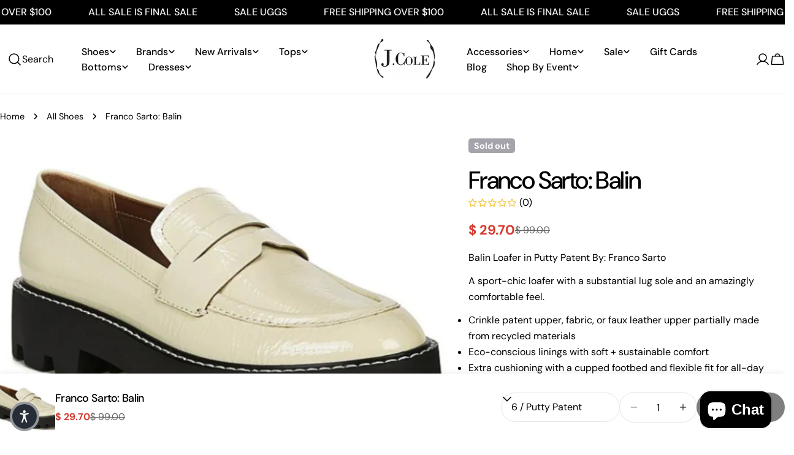

--- FILE ---
content_type: text/css
request_url: https://www.jcoleshoes.com/cdn/shop/t/49/assets/theme.css?v=32969801667123624051759253254
body_size: 17883
content:
@charset "UTF-8";@keyframes text-underlined{0%{transform:scaleX(1);transform-origin:var(--transform-origin-end)}50%{transform:scaleX(0);transform-origin:var(--transform-origin-end)}51%{transform-origin:var(--transform-origin-start)}to{transform:scaleX(1)}}@keyframes zoom-fade{0%{opacity:0;transform:scale(1.2)}50%{opacity:1}to{opacity:1;transform:scale(1)}}@keyframes zoom-fade-short{0%{opacity:0;transform:scale(1.1)}to{opacity:1;transform:scale(1)}}@keyframes spin{to{transform:rotate(1turn)}}@keyframes fade-in{0%{opacity:0}to{opacity:1}}@keyframes fade-in-up{0%{opacity:0;transform:translate3d(0,30px,0)}to{opacity:1;transform:translateZ(0)}}@keyframes scrolling-left{0%{transform:translateZ(0);visibility:visible}to{transform:translate3d(-100%,0,0)}}@keyframes scrolling-right{0%{transform:translate3d(-100%,0,0);visibility:visible}to{transform:translateZ(0)}}@keyframes scrolling-left-rtl{0%{transform:translateZ(0);visibility:visible}to{transform:translate3d(100%,0,0)}}@keyframes scrolling-right-rtl{0%{transform:translate3d(100%,0,0);visibility:visible}to{transform:translateZ(0)}}@keyframes move-up-down{0%{transform:translateY(.8rem)}to{transform:translateY(-.8rem)}}@keyframes move-up-down-reverse{0%{transform:translateY(-.8rem)}to{transform:translateY(.8rem)}}.site-wrapper{overflow:clip}.page-width{margin:0 auto;padding-inline:var(--page-padding)}.page-width--full{--page-padding: 1.5rem;padding-inline:var(--page-padding)}.section--padding{padding-block-start:min(4.8rem,var(--section-padding-top, 0) * .6);padding-block-end:min(4.8rem,var(--section-padding-bottom, 0) * .6)}:root{--page-padding: 1.5rem}@media (min-width: 768px){.section--padding{padding-block-start:min(6rem,var(--section-padding-top, 0) * .75);padding-block-end:min(6rem,var(--section-padding-bottom, 0) * .75)}}@media (min-width: 1024px){.section--padding{padding-block-start:min(8rem,var(--section-padding-top, 0) * .8);padding-block-end:min(8rem,var(--section-padding-bottom, 0) * .8)}}@media (min-width: 1280px){.page-width--narrow{--page-padding: 0;max-width:93rem}.page-width--small{--page-padding: 1.5rem;max-width:120rem}}@media (min-width: 1200px){:root{--page-padding: 5rem}}@media (min-width: 1280px){.section--padding{padding-block-start:var(--section-padding-top, 0px);padding-block-end:var(--section-padding-bottom, 0px)}}@media (min-width: 1536px){:root{--page-padding: max(13.5rem, 50vw - var(--scrollbar-width, 0px) / 2 - var(--page-width) / 2)}}.section__header{padding-bottom:var(--header-padding-bottom)}.section__header.spacing--large{--header-padding-bottom: var(--header-padding-bottom-large)}.section__header--horizontal .section__subheading{margin-bottom:1.2rem}.section__header--horizontal .section__description{margin-top:1.2rem}@media (min-width: 768px){.section__header--horizontal .section__header--button{margin-top:0}}.section__header--button{margin-top:3.2rem}.section__heading{margin-bottom:0}.section__subheading{margin:0 0 2rem}.section__subheading:last-child{margin:0}.section__description{margin-top:2.4rem}.section__description p{margin-top:0}.section__description p:last-child{margin-bottom:0}.section__description:first-child{margin:0}.section__footer{margin-top:4rem}.rich-text__text[class*=text-]:not(.text-inherit):not(.text-inherit) :where(h1,h2,h3,h4,h5,h6),.section__description:not(.text-inherit) :where(h1,h2,h3,h4,h5,h6){font-family:inherit;font-weight:inherit;font-size:inherit;font-style:inherit;text-transform:inherit;color:currentColor;word-break:unset;line-height:inherit}@media (max-width: 1023.98px){.section__header.spacing--large{--header-padding-bottom: var(--header-padding-bottom-large-lg)}}@media (max-width: 767.98px){.section__header,.section__header.spacing--large{padding-bottom:var(--header-padding-bottom-mobile)}.section__header--button{margin-top:2.4rem}.section__footer{margin-top:3.2rem}.section__subheading{margin:0 0 1.2rem}.section__description{margin-top:1.2rem}}.f-grid,.f-masonry,.f-flex{--row-gap: var(--column-gap, 0);--gap-x: var(--column-gap, 0);--gap-y: var(--row-gap)}@media (max-width: 1279.98px){.f-grid,.f-masonry,.f-flex{--gap-x: var(--column-gap-tablet-large, var(--column-gap));--gap-y: var(--row-gap-tablet-large, var(--row-gap))}}@media (max-width: 1023.98px){.f-grid,.f-masonry,.f-flex{--gap-x: var(--column-gap-tablet, var(--column-gap));--gap-y: var(--row-gap-tablet, var(--row-gap))}}@media (max-width: 767.98px){.f-grid,.f-masonry,.f-flex{--gap-x: var(--column-gap-mobile, var(--column-gap-tablet, var(--column-gap)));--gap-y: var(--row-gap-mobile, var(--row-gap-tablet, var(--row-gap)))}}.f-grid{display:grid;grid-template-columns:repeat(auto-fill,minmax(100%,1fr));gap:var(--gap-y) var(--gap-x)}.f-grid>.f-column{min-width:0;min-height:0}.f-flex{display:flex;flex-wrap:wrap;margin:0 calc(var(--gap-x) / -2);gap:var(--gap-y) 0}.f-flex>.f-column{padding:0 calc(var(--gap-x, 0) / 2)}.f-masonry{display:block;font-size:0;column-count:var(--col-number, 1);column-gap:var(--gap-x);margin-bottom:calc(var(--gap-y) * -1)}.f-masonry>.f-column{display:inline-block;font-size:var(--font-body-size);width:100%;margin-bottom:var(--gap-y)}.f-grid--gap-extra-large{--column-gap: 7.5rem;--column-gap-tablet-large: 4rem;--column-gap-tablet: 3rem;--column-gap-mobile: 2.4rem;--row-gap-mobile: 3.2rem}.f-grid--gap-large{--column-gap: 5rem;--column-gap-tablet-large: 4rem;--column-gap-tablet: 3rem;--column-gap-mobile: .8rem;--row-gap-mobile: 3.2rem}.f-grid--gap-medium{--column-gap: 3rem;--column-gap-tablet-large: 3rem;--column-gap-tablet: 3rem;--column-gap-mobile: .8rem}.f-grid--gap-small{--column-gap: 2rem;--column-gap-tablet-large: 2rem;--column-gap-tablet: 2rem;--column-gap-mobile: .8rem}.f-grid--gap-extra-small{--column-gap: 1rem;--column-gap-tablet-large: 1rem;--column-gap-tablet: 1rem;--column-gap-mobile: .8rem}.f-grid--gap-none{--column-gap: 0px;--column-gap-tablet-large: 0px;--column-gap-tablet: 0px;--column-gap-mobile: 0px}.f-grid--row-gap-inherit{--row-gap: var(--column-gap);--row-gap-mobile: var(--column-gap-mobile)}.f-grid--row-gap-none{--row-gap: 0px;--row-gap-mobile: 0px}.f-grid--row-gap-extra-small{--row-gap: 1rem;--row-gap-mobile: .8rem}.f-grid--row-gap-small{--row-gap: 1.5rem}.f-grid--row-gap-medium{--row-gap: 3rem;--row-gap-mobile: 1.5rem}.f-grid--row-gap-large{--row-gap: 4rem;--row-gap-mobile: 2.4rem}.f-grid--row-gap-extra-large{--row-gap: 6rem;--row-gap-mobile: 3.6rem}.w-1\/2{width:50%}.w-1\/3{width:33.33%}.w-1\/4{width:25%}.w-1\/5{width:20%}.w-4\/5{width:80%}.w-full{width:100%}.w-auto{width:auto}.h-full{height:100%}.max-w-full{max-width:100%}.min-height-screen{min-height:100vh}.w-1\/12{width:8.3333333333%}.w-2\/12{width:16.6666666667%}.w-3\/12{width:25%}.w-4\/12{width:33.3333333333%}.w-5\/12{width:41.6666666667%}.w-6\/12{width:50%}.w-7\/12{width:58.3333333333%}.w-8\/12{width:66.6666666667%}.w-9\/12{width:75%}.w-10\/12{width:83.3333333333%}.w-11\/12{width:91.6666666667%}.w-12\/12{width:100%}.f-grid-1-cols{grid-template-columns:repeat(1,minmax(0,1fr));--col-number: 1}.f-grid-2-cols{grid-template-columns:repeat(2,minmax(0,1fr));--col-number: 2}.f-grid-3-cols{grid-template-columns:repeat(3,minmax(0,1fr));--col-number: 3}.f-grid-4-cols{grid-template-columns:repeat(4,minmax(0,1fr));--col-number: 4}.f-grid-5-cols{grid-template-columns:repeat(5,minmax(0,1fr));--col-number: 5}.f-grid-6-cols{grid-template-columns:repeat(6,minmax(0,1fr));--col-number: 6}.f-grid-7-cols{grid-template-columns:repeat(7,minmax(0,1fr));--col-number: 7}.f-grid-8-cols{grid-template-columns:repeat(8,minmax(0,1fr));--col-number: 8}.f-grid-9-cols{grid-template-columns:repeat(9,minmax(0,1fr));--col-number: 9}.f-grid-10-cols{grid-template-columns:repeat(10,minmax(0,1fr));--col-number: 10}.f-grid-11-cols{grid-template-columns:repeat(11,minmax(0,1fr));--col-number: 11}.f-grid-12-cols{grid-template-columns:repeat(12,minmax(0,1fr));--col-number: 12}@media (min-width: 640px){.sm\:f-grid-1-cols{grid-template-columns:repeat(1,minmax(0,1fr));--col-number: 1}.sm\:f-grid-2-cols{grid-template-columns:repeat(2,minmax(0,1fr));--col-number: 2}.sm\:f-grid-3-cols{grid-template-columns:repeat(3,minmax(0,1fr));--col-number: 3}.sm\:f-grid-4-cols{grid-template-columns:repeat(4,minmax(0,1fr));--col-number: 4}.sm\:f-grid-5-cols{grid-template-columns:repeat(5,minmax(0,1fr));--col-number: 5}.sm\:f-grid-6-cols{grid-template-columns:repeat(6,minmax(0,1fr));--col-number: 6}.sm\:f-grid-7-cols{grid-template-columns:repeat(7,minmax(0,1fr));--col-number: 7}.sm\:f-grid-8-cols{grid-template-columns:repeat(8,minmax(0,1fr));--col-number: 8}.sm\:f-grid-9-cols{grid-template-columns:repeat(9,minmax(0,1fr));--col-number: 9}.sm\:f-grid-10-cols{grid-template-columns:repeat(10,minmax(0,1fr));--col-number: 10}.sm\:f-grid-11-cols{grid-template-columns:repeat(11,minmax(0,1fr));--col-number: 11}.sm\:f-grid-12-cols{grid-template-columns:repeat(12,minmax(0,1fr));--col-number: 12}.sm\:w-1\/2{width:50%}.sm\:w-1\/3{width:33.33%}.sm\:w-1\/4{width:25%}.sm\:w-1\/5{width:20%}.sm\:w-4\/5{width:80%}.sm\:w-full{width:100%}.sm\:w-1\/12{width:8.3333333333%}.sm\:w-2\/12{width:16.6666666667%}.sm\:w-3\/12{width:25%}.sm\:w-4\/12{width:33.3333333333%}.sm\:w-5\/12{width:41.6666666667%}.sm\:w-6\/12{width:50%}.sm\:w-7\/12{width:58.3333333333%}.sm\:w-8\/12{width:66.6666666667%}.sm\:w-9\/12{width:75%}.sm\:w-10\/12{width:83.3333333333%}.sm\:w-11\/12{width:91.6666666667%}.sm\:w-12\/12{width:100%}}@media (min-width: 768px){.md\:f-grid-1-cols{grid-template-columns:repeat(1,minmax(0,1fr));--col-number: 1}.md\:f-grid-2-cols{grid-template-columns:repeat(2,minmax(0,1fr));--col-number: 2}.md\:f-grid-3-cols{grid-template-columns:repeat(3,minmax(0,1fr));--col-number: 3}.md\:f-grid-4-cols{grid-template-columns:repeat(4,minmax(0,1fr));--col-number: 4}.md\:f-grid-5-cols{grid-template-columns:repeat(5,minmax(0,1fr));--col-number: 5}.md\:f-grid-6-cols{grid-template-columns:repeat(6,minmax(0,1fr));--col-number: 6}.md\:f-grid-7-cols{grid-template-columns:repeat(7,minmax(0,1fr));--col-number: 7}.md\:f-grid-8-cols{grid-template-columns:repeat(8,minmax(0,1fr));--col-number: 8}.md\:f-grid-9-cols{grid-template-columns:repeat(9,minmax(0,1fr));--col-number: 9}.md\:f-grid-10-cols{grid-template-columns:repeat(10,minmax(0,1fr));--col-number: 10}.md\:f-grid-11-cols{grid-template-columns:repeat(11,minmax(0,1fr));--col-number: 11}.md\:f-grid-12-cols{grid-template-columns:repeat(12,minmax(0,1fr));--col-number: 12}.md\:w-1\/2{width:50%}.md\:w-1\/3{width:33.33%}.md\:w-1\/4{width:25%}.md\:w-1\/5{width:20%}.md\:w-4\/5{width:80%}.md\:w-full{width:100%}.md\:w-1\/12{width:8.3333333333%}.md\:w-2\/12{width:16.6666666667%}.md\:w-3\/12{width:25%}.md\:w-4\/12{width:33.3333333333%}.md\:w-5\/12{width:41.6666666667%}.md\:w-6\/12{width:50%}.md\:w-7\/12{width:58.3333333333%}.md\:w-8\/12{width:66.6666666667%}.md\:w-9\/12{width:75%}.md\:w-10\/12{width:83.3333333333%}.md\:w-11\/12{width:91.6666666667%}.md\:w-12\/12{width:100%}}@media (min-width: 1024px){.lg\:f-grid-1-cols{grid-template-columns:repeat(1,minmax(0,1fr));--col-number: 1}.lg\:f-grid-2-cols{grid-template-columns:repeat(2,minmax(0,1fr));--col-number: 2}.lg\:f-grid-3-cols{grid-template-columns:repeat(3,minmax(0,1fr));--col-number: 3}.lg\:f-grid-4-cols{grid-template-columns:repeat(4,minmax(0,1fr));--col-number: 4}.lg\:f-grid-5-cols{grid-template-columns:repeat(5,minmax(0,1fr));--col-number: 5}.lg\:f-grid-6-cols{grid-template-columns:repeat(6,minmax(0,1fr));--col-number: 6}.lg\:f-grid-7-cols{grid-template-columns:repeat(7,minmax(0,1fr));--col-number: 7}.lg\:f-grid-8-cols{grid-template-columns:repeat(8,minmax(0,1fr));--col-number: 8}.lg\:f-grid-9-cols{grid-template-columns:repeat(9,minmax(0,1fr));--col-number: 9}.lg\:f-grid-10-cols{grid-template-columns:repeat(10,minmax(0,1fr));--col-number: 10}.lg\:f-grid-11-cols{grid-template-columns:repeat(11,minmax(0,1fr));--col-number: 11}.lg\:f-grid-12-cols{grid-template-columns:repeat(12,minmax(0,1fr));--col-number: 12}.lg\:w-1\/2{width:50%}.lg\:w-1\/3{width:33.33%}.lg\:w-1\/4{width:25%}.lg\:w-1\/5{width:20%}.lg\:w-4\/5{width:80%}.lg\:w-full{width:100%}.lg\:w-1\/12{width:8.3333333333%}.lg\:w-2\/12{width:16.6666666667%}.lg\:w-3\/12{width:25%}.lg\:w-4\/12{width:33.3333333333%}.lg\:w-5\/12{width:41.6666666667%}.lg\:w-6\/12{width:50%}.lg\:w-7\/12{width:58.3333333333%}.lg\:w-8\/12{width:66.6666666667%}.lg\:w-9\/12{width:75%}.lg\:w-10\/12{width:83.3333333333%}.lg\:w-11\/12{width:91.6666666667%}.lg\:w-12\/12{width:100%}}@media (min-width: 1280px){.xl\:f-grid-1-cols{grid-template-columns:repeat(1,minmax(0,1fr));--col-number: 1}.xl\:f-grid-2-cols{grid-template-columns:repeat(2,minmax(0,1fr));--col-number: 2}.xl\:f-grid-3-cols{grid-template-columns:repeat(3,minmax(0,1fr));--col-number: 3}.xl\:f-grid-4-cols{grid-template-columns:repeat(4,minmax(0,1fr));--col-number: 4}.xl\:f-grid-5-cols{grid-template-columns:repeat(5,minmax(0,1fr));--col-number: 5}.xl\:f-grid-6-cols{grid-template-columns:repeat(6,minmax(0,1fr));--col-number: 6}.xl\:f-grid-7-cols{grid-template-columns:repeat(7,minmax(0,1fr));--col-number: 7}.xl\:f-grid-8-cols{grid-template-columns:repeat(8,minmax(0,1fr));--col-number: 8}.xl\:f-grid-9-cols{grid-template-columns:repeat(9,minmax(0,1fr));--col-number: 9}.xl\:f-grid-10-cols{grid-template-columns:repeat(10,minmax(0,1fr));--col-number: 10}.xl\:f-grid-11-cols{grid-template-columns:repeat(11,minmax(0,1fr));--col-number: 11}.xl\:f-grid-12-cols{grid-template-columns:repeat(12,minmax(0,1fr));--col-number: 12}.xl\:w-1\/2{width:50%}.xl\:w-1\/3{width:33.33%}.xl\:w-1\/4{width:25%}.xl\:w-1\/5{width:20%}.xl\:w-4\/5{width:80%}.xl\:w-full{width:100%}.xl\:w-1\/12{width:8.3333333333%}.xl\:w-2\/12{width:16.6666666667%}.xl\:w-3\/12{width:25%}.xl\:w-4\/12{width:33.3333333333%}.xl\:w-5\/12{width:41.6666666667%}.xl\:w-6\/12{width:50%}.xl\:w-7\/12{width:58.3333333333%}.xl\:w-8\/12{width:66.6666666667%}.xl\:w-9\/12{width:75%}.xl\:w-10\/12{width:83.3333333333%}.xl\:w-11\/12{width:91.6666666667%}.xl\:w-12\/12{width:100%}}@media (min-width: 1536px){.xxl\:f-grid-1-cols{grid-template-columns:repeat(1,minmax(0,1fr));--col-number: 1}.xxl\:f-grid-2-cols{grid-template-columns:repeat(2,minmax(0,1fr));--col-number: 2}.xxl\:f-grid-3-cols{grid-template-columns:repeat(3,minmax(0,1fr));--col-number: 3}.xxl\:f-grid-4-cols{grid-template-columns:repeat(4,minmax(0,1fr));--col-number: 4}.xxl\:f-grid-5-cols{grid-template-columns:repeat(5,minmax(0,1fr));--col-number: 5}.xxl\:f-grid-6-cols{grid-template-columns:repeat(6,minmax(0,1fr));--col-number: 6}.xxl\:f-grid-7-cols{grid-template-columns:repeat(7,minmax(0,1fr));--col-number: 7}.xxl\:f-grid-8-cols{grid-template-columns:repeat(8,minmax(0,1fr));--col-number: 8}.xxl\:f-grid-9-cols{grid-template-columns:repeat(9,minmax(0,1fr));--col-number: 9}.xxl\:f-grid-10-cols{grid-template-columns:repeat(10,minmax(0,1fr));--col-number: 10}.xxl\:f-grid-11-cols{grid-template-columns:repeat(11,minmax(0,1fr));--col-number: 11}.xxl\:f-grid-12-cols{grid-template-columns:repeat(12,minmax(0,1fr));--col-number: 12}.xxl\:w-1\/2{width:50%}.xxl\:w-1\/3{width:33.33%}.xxl\:w-1\/4{width:25%}.xxl\:w-1\/5{width:20%}.xxl\:w-4\/5{width:80%}.xxl\:w-full{width:100%}.xxl\:w-1\/12{width:8.3333333333%}.xxl\:w-2\/12{width:16.6666666667%}.xxl\:w-3\/12{width:25%}.xxl\:w-4\/12{width:33.3333333333%}.xxl\:w-5\/12{width:41.6666666667%}.xxl\:w-6\/12{width:50%}.xxl\:w-7\/12{width:58.3333333333%}.xxl\:w-8\/12{width:66.6666666667%}.xxl\:w-9\/12{width:75%}.xxl\:w-10\/12{width:83.3333333333%}.xxl\:w-11\/12{width:91.6666666667%}.xxl\:w-12\/12{width:100%}}.hd1,.hd2,.hd3,h1,.h1,h2,.h2,h3,.h3,h4,.h4,h5,.h5,h6,.h6{font-family:var(--font-heading-family);font-style:var(--font-heading-style);font-weight:var(--font-heading-weight);letter-spacing:var(--font-heading-letter-spacing);text-transform:var(--font-heading-transform);color:rgb(var(--color-foreground));line-height:calc(1 + .2/max(1,var(--font-heading-scale)));word-break:break-word;margin:0}.hd1,.hd2,.hd3{text-transform:var(--font-hd1-transform)}.hd1{font-size:var(--font-hd1-size)}.hd2{font-size:var(--font-hd2-size);line-height:calc(1 + .25/max(1,var(--font-heading-scale)))}.hd3{font-size:var(--font-hd3-size);line-height:calc(1 + .3334/max(1,var(--font-heading-scale)))}h1,.h1{font-size:var(--font-h1-size)}h2,.h2{font-size:var(--font-h2-size);line-height:calc(1 + .3125/max(1,var(--font-heading-scale)))}h3,.h3{font-size:var(--font-h3-size);line-height:calc(1 + .3572/max(1,var(--font-heading-scale)))}h4,.h4{font-size:var(--font-h4-size);line-height:calc(1 + .4546/max(1,var(--font-heading-scale)))}h5,.h5{font-size:calc(var(--font-heading-scale) * var(--font-h5-size));line-height:calc(1 + .5556/max(1,var(--font-heading-scale)))}h6,.h6{font-size:calc(var(--font-heading-scale) * var(--font-h6-size));line-height:calc(1 + .625/max(1,var(--font-heading-scale)))}.text-subheading{font-family:var(--font-subheading-family);font-weight:var(--font-subheading-weight);font-size:var(--font-subheading-size);text-transform:var(--font-subheading-transform);letter-spacing:var(--font-subheading-letter-spacing, 0);line-height:calc(1 + .6 / var(--font-subheading-scale))}.text-pcard-title{font-family:var(--font-pcard-title-family);font-style:var(--font-pcard-title-style);font-weight:var(--font-pcard-title-weight);font-size:var(--font-pcard-title-size, 1.6rem);text-transform:var(--font-pcard-title-transform);line-height:calc(1 + .625 / var(--font-pcard-title-scale))}.text-cart-item-title{font-family:var(--font-pcard-title-family);font-weight:var(--font-pcard-title-weight);text-transform:var(--font-pcard-title-transform)}.text-body-sm{font-size:calc(var(--font-body-size) * .9)}.font-body{font-family:var(--font-body-family)!important;font-weight:var(--font-body-weight)!important;font-style:var(--font-body-style)!important}.font-body-bolder{font-family:var(--font-body-family)!important;font-weight:var(--font-body-weight-bolder)!important;font-style:var(--font-body-style)!important}.font-body-bold{font-family:var(--font-body-family)!important;font-weight:var(--font-body-weight-bold)!important;font-style:var(--font-body-style)!important}.font-heading{font-family:var(--font-heading-family)!important;font-weight:var(--font-heading-weight)!important;font-style:var(--font-heading-style)!important}.font-navigation{font-family:var(--font-navigation-family)!important;font-weight:var(--font-navigation-weight)!important;text-transform:var(--navigation-transform)}.font-italic{font-style:italic!important}.no-js .no-js-hidden{display:none!important}[style*=--aspect-ratio]{position:relative;overflow:hidden}[style*=--aspect-ratio]:before{content:"";height:0;display:block;padding-top:calc(100% / (0 + var(--aspect-ratio, 1.7777777778)))}[style*=--aspect-ratio]>:first-child{top:0;right:0;bottom:0;left:0;position:absolute!important;object-fit:cover;width:100%;height:100%}@media (max-width: 767px){[style*=--aspect-ratio]:before{padding-top:calc(100% / (0 + var(--aspect-ratio-mobile, var(--aspect-ratio, 1.7777777778))))}}.js [data-media-loading]{position:relative;overflow:hidden}.js [data-media-loading]:after{content:"";position:absolute;top:0;left:-1.5rem;width:calc(100% + 3rem);height:100%;pointer-events:none;background-color:#f1f1f1;z-index:2}.placeholder-svg{background-color:rgba(var(--color-foreground),.04);color:rgba(var(--color-foreground),.4);fill:rgba(var(--color-foreground),.4);vertical-align:middle;width:100%;height:100%}*:focus{outline:0;box-shadow:none}*:focus-visible{outline:.2rem solid rgb(var(--color-keyboard-focus));outline-offset:.3rem}.focused{outline:.2rem solid rgb(var(--color-keyboard-focus));outline-offset:.3rem}.focus-inset:focus-visible{outline:.2rem solid rgb(var(--color-keyboard-focus));outline-offset:-.2rem}.focus-inset:focus-visible img{outline:.2rem solid rgb(var(--color-keyboard-focus));outline-offset:-.2rem}.focused.focus-inset{outline:.2rem solid rgb(var(--color-keyboard-focus));outline-offset:-.2rem}.focus-none{box-shadow:none!important;outline:0!important}.focus-offset:focus-visible{outline:.2rem solid rgb(var(--color-keyboard-focus));outline-offset:1rem}.focus-offset.focused{outline:.2rem solid rgb(var(--color-keyboard-focus));outline-offset:1rem}a:empty,ul:empty,dl:empty,section:empty,article:empty,p:empty,h1:empty,h2:empty,h3:empty,h4:empty,h5:empty,h6:empty{display:none}div:empty:not(.fixed-overlay,.bg-overlay,.empty-space,.drawer__body,.no-empty){display:none}img{max-width:100%;height:auto;vertical-align:top}svg:not(.spinner) *{vector-effect:non-scaling-stroke}ul,ol{list-style:none;padding:0;margin:0}a{color:inherit;text-decoration:inherit}a:not([href]){cursor:not-allowed}::selection{background-color:rgba(var(--color-foreground),.2)}blockquote{font-style:italic;color:rgba(var(--color-foreground),.75);border-inline-start:.2rem solid rgba(var(--color-foreground),.2);padding-inline-start:1rem}@media screen and (min-width: 750px){blockquote{padding-inline-start:1.5rem}}hr{border:none;height:.1rem;background-color:rgba(var(--color-foreground),.2);display:block;margin:5rem 0}@media screen and (min-width: 750px){hr{margin:7rem 0}}.skip-to-content-link:focus{z-index:9999;position:inherit;overflow:auto;width:auto;height:auto;clip:auto}.body-no-scrollbar,.modal-show,.modal-showing{overflow:hidden;padding-right:var(--scrollbar-width)}.loading-bar{position:fixed;inset-inline-start:0;inset-inline-end:0;width:100%;height:100%;overflow:hidden;pointer-events:none;background-color:rgb(var(--color-foreground));z-index:50}.no-js .loading-bar{display:none}.media-wrapper{display:block;position:relative;overflow:hidden;background-color:rgba(var(--color-foreground),.03)}.media-wrapper>img{object-fit:cover;object-position:center center;transition:.5s cubic-bezier(.3,1,.3,1);transition-property:opacity,transform}.media-wrapper.loading>img{opacity:0}.media-wrapper.loaded{background-color:transparent}video-element>:is(iframe,img,svg){position:absolute;top:0;right:0;bottom:0;left:0}video-element>:is(iframe,img,svg,video){width:100%;height:100%;border:none;border-radius:inherit;transition:.2s cubic-bezier(.7,0,.3,1);transition-property:opacity,visibility}video-element>.media__poster{border:none;border-radius:inherit;transition:.2s cubic-bezier(.7,0,.3,1);transition-property:opacity,visibility}video-element[loaded]>img,video-element[loaded]>svg,video-element[loaded] .media__poster,video-element:not([loaded])>:is(video,iframe){opacity:0;visibility:hidden}video-element>video,video-element>:is(img,svg),video-element>video:not(:-webkit-full-screen),video-element video:not(:fullscreen){object-fit:cover;object-position:center}video-element:not([playing]){cursor:pointer}video-element[suspended]~*{pointer-events:none}.media{position:relative}.media--adapt{height:0;padding-block-start:calc(100% / (0 + var(--media-ratio, 1.7777777778)))}.media--height>:is(img,svg,video-element){top:0;right:0;bottom:0;left:0;position:absolute;max-width:100%;width:100%;height:100%}.media .media-wrapper{position:absolute;top:0;right:0;bottom:0;left:0;width:100%}.media__play-button{--play-background: 255, 255, 255;width:var(--play-button-size, 10rem);height:var(--play-button-size, 10rem);border-radius:50%;background-color:rgba(var(--play-button-backgroud, var(--play-background)),var(--play-button-opacity, 1));transition:all var(--duration-default)}.media__play-button svg{width:var(--play-button-icon-size, 3.4rem);height:var(--play-button-icon-size, 3.4rem)}.media__poster:hover .media__play-button{transform:scale(1.1)}.media--extra-small,.media--small{height:28rem}.media--medium,.media--extra-medium{height:34rem}.media--large,.media--extra-large{height:42rem}@media (min-width: 768px){.media--extra-small{height:35rem}.media--small,.media--medium{height:40rem}.media--extra-medium{height:45rem}.media--large{height:50rem}.media--extra-large{height:55rem}}@media (min-width: 1280px){.media--extra-small{height:35rem}.media--small{height:40rem}.media--medium{height:55rem}.media--extra-medium{height:65rem}.media--large{height:70rem}.media--extra-large{height:75rem}}@media (max-width: 767.98px){.media--adapt{padding-block-start:calc(100% / (0 + var(--media-ratio-mobile, var(--media-ratio, 1))))}.media-wrapper{--play-button-size: 7.2rem;--play-button-icon-size: 3rem}}@media (max-width: 767.98px){.mb\:media--small{height:300px;padding-block-start:0}.mb\:media--medium{height:400px;padding-block-start:0}.mb\:media--large{height:500px;padding-block-start:0}.mb\:media--extra-large{height:600px;padding-block-start:0}.mb\:media--adapt{height:0;padding-block-start:calc(100% / (0 + var(--media-ratio-mobile, var(--media-ratio, 1))))}}.fixed-overlay{position:fixed;transition:.8s cubic-bezier(.7,0,.2,1);transition-property:opacity,visibility,background-color;inset-block-start:0;inset-inline-start:0;width:100%;height:100%;pointer-events:none;background-color:rgba(var(--color-foreground),.5);opacity:0;visibility:hidden}.fixed-overlay.absolute{position:absolute}.cart-count{width:2rem;height:2rem;border-radius:50%;background-color:var(--color-cart-bubble);color:#fff;display:inline-flex;align-items:center;justify-content:center;font-size:1.4rem;white-space:nowrap}.cart-count--small-medium{width:2.4rem;height:2.4rem}.cart-count--small-medium>span{font-size:1.2rem}.cart-count--medium{width:2.8rem;height:2.8rem;font-size:var(--font-body-size)}@media (max-width: 767.98px){.cart-count--medium{width:2.4rem;height:2.4rem;font-size:1.4rem}}.cart-count--absolute{position:absolute;top:-.2rem;inset-inline-end:-1rem}.cart-count[hidden]{display:none}.progress-bar{height:var(--progress-bar-size, .5rem);border-radius:var(--progress-bar-radius, 3rem);background-color:rgba(var(--color-foreground),.1);position:relative;overflow:hidden;display:block}.progress-bar:before{--scale-x: 0;content:"";background-color:currentColor;border-radius:inherit;display:block;height:100%;width:var(--scale-x);transition:width .6s cubic-bezier(.7,0,.3,1) .1s}.sticky-element{position:sticky;top:var(--sticky-offset, 2rem);transition:all var(--animation-default)}body.header-pinned .sticky-element{top:calc(var(--sticky-offset, 2rem) + var(--header-height))}.select-element{--icon-size: .7rem}.select-element select{border:none;appearance:none;-webkit-appearance:none;font-size:inherit;line-height:inherit;width:100%;max-width:calc(var(--width) + var(--icon-size) * 2 + 1.2rem);padding:0;padding-inline-end:2rem;background:transparent}.select-element select:focus-visible{outline:.2rem solid rgb(var(--color-foreground));box-shadow:none}.select-element svg.icon{inset-inline-end:0}.discount{padding:.35rem .8rem;background:#ffe5e5;border-radius:5rem;gap:.6rem}.discount svg{flex-shrink:0}.discount__btn-remove{--loading-size: 1.4rem}.discount__btn-remove svg{transition:transform var(--animation-default)}.discount__btn-remove:hover svg{transform:rotate(180deg)}.empty-state{padding-block:6rem}table{border-collapse:collapse;border-color:inherit;text-indent:0}table:not([class]){table-layout:fixed;border-collapse:collapse;font-size:1.4rem;border-style:hidden;box-shadow:0 0 0 .1rem rgba(var(--color-foreground),.2)}table:not([class]) td,table:not([class]) th{padding:1em;border:.1rem solid rgba(var(--color-foreground),.2)}.social__link{position:relative}.social__link svg{transition:transform var(--animation-default)}.social__link:after{content:"";position:absolute;top:-.8rem;right:-.8rem;bottom:-.8rem;left:-.8rem}.social__link:hover svg{transform:scale(1.1)}details>*{box-sizing:border-box}summary{cursor:pointer;list-style:none;position:relative}summary::-webkit-details-marker{display:none}.rte:after{clear:both;content:"";display:block}.rte>*:first-child{margin-top:0}.rte>*:last-child{margin-bottom:0}.rte :where(img,iframe){display:inline-block}.rte :where(h1,h2,h3,h4,h5,h6){margin-bottom:.85em;margin-top:1em}.rte p{margin-bottom:var(--paragraph-bottom-spacing, 1.2rem);margin-top:var(--paragraph-top-spacing, 1.2rem)}.rte p:first-child{margin-top:0}.rte p:last-child{margin-bottom:0}@media (min-width: 768px){.shopify-challenge__container,.shopify-policy__container,.article__content,.page__content{--paragraph-bottom-spacing: 3.2rem;--paragraph-top-spacing: 3.2rem}}.rte table{table-layout:fixed;width:100%}@media screen and (min-width: 750px){.rte table td{padding-inline:1.2rem}}.rte iframe{max-width:100%}.rte img{height:auto;max-width:100%;border:var(--media-border-width) solid rgba(var(--color-foreground),var(--media-border-opacity));border-radius:var(--blocks-radius);box-shadow:var(--media-shadow-horizontal-offset) var(--media-shadow-vertical-offset) var(--media-shadow-blur-radius) rgba(var(--color-shadow),var(--media-shadow-opacity));margin-bottom:var(--media-shadow-vertical-offset)}.rte :where(ul,ol){list-style-position:outside;padding-inline-start:2rem;margin-block:2rem}.rte :where(ul,ol).liststyle-none{list-style:none;padding:0}.rte :where(ul,ol) :where(h1,h2,h3,h4,h5,h6){display:inline-block;margin:0}.rte ul{list-style-type:disc}.rte ol{list-style-type:decimal}.rte li{list-style:inherit}.rte li:last-child{margin-bottom:0}.rte a{color:rgba(var(--color-link),var(--alpha-link));text-underline-offset:.3rem;text-decoration-thickness:.1rem;text-decoration-line:underline;transition:text-decoration-thickness var(--duration-default) ease}.rte a:hover{color:rgb(var(--color-link));text-decoration-thickness:.2rem}.rte blockquote{display:inline-flex}.rte blockquote>*{margin:-.5rem 0}.announcement-bar{--swiper-navigation-icon-size: 1.6rem;--swiper-navigation-offset-x: -1.2rem;--swiper-navigation-size: 3rem}.announcement-bar__content{padding-inline:2rem}.announcement-bar__timer .countdown-timer .countdown-timer__block{min-width:3rem;margin:0 .75rem}.announcement-bar__timer .countdown-timer .countdown-timer__block div:after{font-size:1.6rem;right:-1rem}@media (min-width: 1280px){.announcement-bar__wrapper{max-width:var(--content-width, 30%)}}@media (max-width: 639.98px){.announcement-bar{padding-top:.8rem;padding-bottom:.8rem}.announcement-bar__timer{padding:0}.announcement-bar__timer .countdown-timer .countdown-timer__block{min-width:2.5rem}.announcement-bar__timer .countdown-timer .countdown-timer__block>div{font-size:1.6rem}.announcement-bar__timer .btn{width:2.8rem;height:2.8rem;border-radius:50%;padding:0;flex-shrink:0}}.no-js .grid-list{opacity:1}.no-js .swiper-wrapper{flex-wrap:wrap}.no-js .slider-controls,.no-js .swiper-controls{display:none}.swatches{--swatch-size: 3.2rem;--swatch-radius: 9999px;margin:calc(var(--swatch-spacing, .6rem) * -1)}.swatches li{padding:var(--swatch-spacing, .6rem);cursor:pointer}.swatches li:hover .swatch-color:after,.swatches li:hover .swatch-color:before{opacity:1}.swatches--product-card{--swatch-spacing: .4rem;--swatch-size: 2.4rem}.swatches--variant-image li{--swatch-size: 4rem;--swatch-radius: var(--small-blocks-radius)}.swatches input:is([type=checkbox],[type=radio]):is(:disabled,.disabled)+.swatch-color:after{background:linear-gradient(to bottom right,transparent calc(50% - .5px),var(--color-foreground-lighten-19) calc(50% - .5px) calc(50% + .5px),transparent calc(50% + .5px));opacity:1;box-shadow:none}.swatch-color{background-color:var(--swatch-background);background-position:var(--swatch-focal-point, 50%);background-size:cover;width:var(--swatch-size);height:var(--swatch-size);border-radius:var(--swatch-radius);position:relative;border:.1rem solid rgb(var(--color-border))}.swatch-color:after,.swatch-color:before{position:absolute;content:"";box-shadow:inset 0 0 0 var(--shadow-width) var(--shadow-color);border-radius:inherit;top:0;right:0;bottom:0;left:0;transition:opacity var(--animation-default);opacity:0}.swatch-color:after{--shadow-color: rgb(var(--color-foreground));--shadow-width: .1rem}.swatch-color:before{--shadow-color: rgb(var(--color-background));--shadow-width: .5rem}.swatch-color.swatch-image{--swatch-size: 6rem;--swatch-radius: var(--medium-blocks-radius)}:checked+.swatch-color:after,:checked+.swatch-color:before{opacity:1}[data-initializing] #MainContent .shopify-section+.shopify-section~.shopify-section{content-visibility:auto}.shopify-section-group-header-group [data-section-index="1"]{z-index:21;position:relative}.shopify-design-mode[data-initializing] #MainContent .shopify-section+.shopify-section~.shopify-section,.no-js [data-initializing] #MainContent .shopify-section+.shopify-section~.shopify-section,.no-touch [data-initializing] #MainContent .shopify-section+.shopify-section~.shopify-section{content-visibility:visible}/*! shopify-challenge, shopify-policy */.main-content .shopify-challenge__container,.main-content .shopify-policy__container{margin:0 auto;max-width:var(--page-width);padding-inline:var(--page-padding)}.shopify-challenge__container,.shopify-policy__container{display:grid;gap:2rem;padding-block:8rem}.shopify-challenge__message{font-size:1.8rem;line-height:1.6}.shopify-challenge__container form{display:grid;gap:2rem}.shopify-challenge__button{min-width:12rem}@media screen and (min-width: 1024px){.main-content .shopify-challenge__container,.main-content .shopify-policy__container{--page-padding: 1.5rem;max-width:77rem;padding-block:6rem}.shopify-challenge__message{font-size:1.8rem}}.quantity__rules .divider+.divider:before{content:"\2022";margin-inline:.8rem}.blocks-radius{border-radius:var(--blocks-radius);overflow:hidden;-webkit-mask-image:-webkit-radial-gradient(white,black)}.blocks-radius-md{border-radius:var(--medium-blocks-radius);overflow:hidden;-webkit-mask-image:-webkit-radial-gradient(white,black)}.blocks-radius-sm{border-radius:var(--small-blocks-radius);overflow:hidden;-webkit-mask-image:-webkit-radial-gradient(white,black)}.blocks-radius-circle{border-radius:50%;overflow:hidden;-webkit-mask-image:-webkit-radial-gradient(white,black)}.blocks-radius-bottom-left-right{border-bottom-left-radius:var(--blocks-radius);border-bottom-right-radius:var(--blocks-radius)}.mask-none{-webkit-mask-image:unset;mask-image:unset}@media (max-width: 767.98px){.blocks-radius{border-radius:var(--blocks-radius-mobile)}}button,.btn{--buttons-transform-default: capitalize;--buttons-padding: 4rem;font-size:100%;position:relative;display:inline-flex;align-items:center;justify-content:center;gap:0 var(--buttons-gap, .6rem);cursor:pointer;transition:.3s all;white-space:nowrap;background:none;color:rgb(var(--color-foreground));border:var(--buttons-border-width) solid rgb(var(--color-border));border-radius:var(--buttons-radius, 0);padding:0 var(--buttons-padding);height:var(--buttons-height);line-height:30px;font-family:var(--font-button-family);font-weight:var(--font-button-weight);letter-spacing:var(--buttons-letter-spacing, 0);text-transform:var(--buttons-transform, var(--buttons-transform-default));box-sizing:border-box}button[disabled],.btn[disabled]{opacity:.5;cursor:not-allowed}button .button-icon,.btn .button-icon{display:flex;align-items:center;justify-content:center}.btn:not(.btn--plain):not(.btn--underline,.btn--inherit),.btn--bordered-icon .button-icon{z-index:1;overflow:hidden}.btn:not(.btn--plain):not(.btn--underline,.btn--inherit):after,.btn:not(.btn--plain):not(.btn--underline,.btn--inherit):before,.btn--bordered-icon .button-icon:after,.btn--bordered-icon .button-icon:before{content:"";z-index:-1;transition:transform .3s cubic-bezier(.75,0,.125,1);position:absolute;top:-5px;bottom:-5px;left:-5px;right:-5px;transform:translate(-100%);font-size:0}.btn:not(.btn--plain):not(.btn--underline,.btn--inherit):after,.btn--bordered-icon .button-icon:after{background-color:rgb(var(--color-button-hover-background))}.btn:not(.btn--plain):not(.btn--underline,.btn--inherit):before,.btn--bordered-icon .button-icon:before{background-color:var(--color-button-before)}.btn--bordered-icon:hover .button-icon,.btn:not(.btn--plain):not(.btn--underline,.btn--inherit):not(.btn--bordered-icon):not(.spr-button):hover,.btn:not(.btn--plain):not(.btn--underline,.btn--inherit):not(.btn--bordered-icon):not(.spr-button).btn--active{--color-border: var(--color-button-hover-background);color:rgb(var(--color-button-hover-text));border-color:rgb(var(--color-border));background-color:rgb(var(--color-button-hover-background))}.btn--bordered-icon:hover .button-icon:after,.btn--bordered-icon:hover .button-icon:before,.btn:not(.btn--plain):not(.btn--underline,.btn--inherit):not(.btn--bordered-icon):not(.spr-button):hover:after,.btn:not(.btn--plain):not(.btn--underline,.btn--inherit):not(.btn--bordered-icon):not(.spr-button):hover:before,.btn:not(.btn--plain):not(.btn--underline,.btn--inherit):not(.btn--bordered-icon):not(.spr-button).btn--active:after,.btn:not(.btn--plain):not(.btn--underline,.btn--inherit):not(.btn--bordered-icon):not(.spr-button).btn--active:before{transform:translate(0)}.btn--bordered-icon:hover .button-icon:after,.btn:not(.btn--plain):not(.btn--underline,.btn--inherit):not(.btn--bordered-icon):not(.spr-button):hover:after,.btn:not(.btn--plain):not(.btn--underline,.btn--inherit):not(.btn--bordered-icon):not(.spr-button).btn--active:after{transition-delay:.175s}.btn--primary,.spr-button,.spr-button-primary{--color-border: var(--color-button);background:rgb(var(--color-button));color:rgb(var(--color-button-text));border:0}.btn--secondary{background:rgb(var(--color-secondary-button));color:rgb(var(--color-secondary-button-text));border-color:rgb(var(--color-secondary-button-border))}.btn--plain{padding:10px 0;background:none!important;border:none!important}.btn--plain:hover{color:rgb(var(--color-link-hover))}.btn--white{background-color:#fff;border-color:#fff;color:var(--color-button-white, #000);border:0}.btn--underline,.btn--link{position:relative;border:none;height:auto!important}.btn--underline:after,.btn--link:after{content:"";width:100%;height:1px;background:currentColor;position:absolute;inset-inline-start:0;bottom:0;transform:scaleX(1);transform-origin:var(--transform-origin-end)}.btn--underline:hover:after,.btn--link:hover:after{transform:scaleX(1);transform-origin:var(--transform-origin-start);animation:text-underlined .6s}.btn--underline.btn--loading:after,.btn--link.btn--loading:after{display:none}.btn--underline{padding:0 0 .4rem!important;font-size:var(--font-body-size);line-height:var(--font-body-line-height)}.btn--link{font-size:calc(var(--font-body-size) * .9);line-height:2rem;padding:.1rem 0!important;font-family:var(--font-body-family);font-weight:var(--font-body-weight);font-style:var(--font-body-style);text-transform:capitalize}.btn--link:after{bottom:.2rem}.btn--outline{--buttons-padding: 1.6rem;--color-border: var(--color-text-heading);background-color:transparent;color:rgb(var(--color-text-heading))}.btn--outline.btn--secondary{border:1px solid var(--color-secondary-button-border)}.btn--bordered-icon{--buttons-gap: 1.2rem;padding:0;border:0}.btn--bordered-icon .button-icon{position:relative;width:var(--buttons-width, var(--buttons-height));height:var(--buttons-width, var(--buttons-height));border:.1rem solid rgb(var(--color-border));border-radius:50%}.btn--icon,.btn--icon-circle{width:var(--buttons-width, var(--buttons-height));height:var(--buttons-width, var(--buttons-height));border-radius:var(--buttons-radius, 0);padding:0;align-items:center}.btn--icon-circle{border-radius:50%}.btn--square{width:var(--buttons-height);flex:0 0 auto;padding:0}.btn--extra-small{padding:0 20px;height:calc(var(--buttons-height) - 16px);font-size:1.3rem}.btn--small{padding:0 28px;height:calc(var(--buttons-height) - 8px)}.btn--medium{padding:0 32px;height:calc(var(--buttons-height) + 2px)}.btn--large{padding:0 42px;height:calc(var(--buttons-height) + 6px);font-size:calc(var(--font-body-size) * 1px + 2px)}.btn .loading__spinner{position:absolute;display:none;opacity:0}.btn--loading>*:not(.loading__spinner){opacity:0}.btn--loading .loading__spinner{display:inline-flex!important;opacity:1}.btn--danger{background:#bc1818;color:#fff}.btn--inherit{padding:0;margin:0;border:0;color:inherit;background-color:inherit;text-transform:inherit;letter-spacing:inherit;height:auto;line-height:1.6;font-weight:inherit;border-radius:0}shopify-accelerated-checkout-cart{--shopify-accelerated-checkout-button-block-size: var(--buttons-height);--shopify-accelerated-checkout-button-border-radius: var(--buttons-radius, 0);--shopify-accelerated-checkout-button-inline-size: var(--buttons-height);--shopify-accelerated-checkout-row-gap: 1.2rem}shopify-accelerated-checkout{--shopify-accelerated-checkout-button-border-radius: var(--buttons-radius, 0);--shopify-accelerated-checkout-button-block-size: var(--buttons-height)}@media (forced-colors: active){.button,.shopify-challenge__button{border:transparent solid 1px}.button:focus-visible,.button:focus,.button.focused,.shopify-payment-button__button--unbranded:focus-visible,.shopify-payment-button [role=button]:focus-visible,.shopify-payment-button__button--unbranded:focus,.shopify-payment-button [role=button]:focus{outline:solid transparent 1px}}.form-field~.form-field{margin-top:1.6rem}@media (min-width: 768px){.form-field~.form-field{margin-top:2.4rem}}.form-field.reset-spacing{margin:0}.form-footer{margin-top:3.2rem}@media (max-width: 767.98px){.form-footer{margin-top:2.4rem}}@media (min-width: 768px){.form-row{display:grid;grid-template-columns:repeat(var(--column, 2),minmax(0,1fr));grid-gap:var(--gap, 3rem)}.form-row .form-field{margin-top:0}}.form-group{display:flex;align-items:center}.form-group>*+*{margin-inline-start:1.2rem}.form-control{outline:none;box-shadow:none;color:rgb(var(--color-field-text));background-color:rgb(var(--color-field));border:1px solid rgb(var(--color-border));border-radius:var(--inputs-radius);line-height:calc(var(--buttons-height) - var(--inputs-border-width) * 2);padding:0 1.6rem;width:100%;font-family:var(--font-body-family);font-weight:var(--font-body-weight);font-size:var(--font-body-size);transition:.3s all;-webkit-appearance:none;-moz-appearance:none;appearance:none;vertical-align:middle}.form-control--textarea{resize:vertical;line-height:2.4rem;padding:1rem 1.6rem;border-radius:var(--textareas-radius);min-height:8rem}.form-control--plain{background-color:transparent;border:none}.form-control:focus,.form-control:focus-visible{outline:0;box-shadow:0 0 0 .1rem rgb(var(--color-foreground))}.form-control::placeholder{color:rgba(var(--color-field-text),.5)}.form-control::selection{background-color:rgba(var(--color-field-text),.2)}.form-message{display:flex;font-size:var(--font-body-size)}.form-field .form-message{margin-top:.8rem}.form-message--small{font-size:calc(var(--font-body-size) * .9);line-height:2.2rem}.form-message--error{color:#8e1f0b}.form-message--success{color:#0c5132}.form-message--warning{color:#5e4200}.form-message svg{margin-inline-end:.4rem;transform:translateY(.3rem);flex-shrink:0}.form-label{margin:0 0 .8rem;display:block}.form-status:empty{display:none}.form-status>div{margin-top:1rem}.form-status__title{margin-bottom:10px;font-size:var(--font-body-size)}.form-status ul{padding-inline-start:1rem;margin:1rem 0 0}.form-status ul li{color:rgb(var(--color-foreground))}.form-status-list{margin-bottom:2.4rem}@media (max-width: 767.98px){.form-status-list{margin-top:1.6rem}}.form-error{margin-bottom:2.4rem}.form-error ul{color:#8e1f0b;font-size:calc(var(--font-body-size) * .9);line-height:2.2rem;padding-inline-start:2.4rem}.form-error li{margin-top:.4rem;padding-inline-start:1.2rem;position:relative}.form-error li:before{content:"";position:absolute;width:.4rem;height:.4rem;top:.9rem;inset-inline-start:0;background:currentColor;border-radius:50%}@media (max-width: 767.98px){.form-error{margin-top:1.6rem}}.form-control--select{padding-inline-end:4.8rem;cursor:pointer}.form-control--select~.icon{position:absolute;inset-block-start:calc(50% - var(--icon-size, 1rem));inset-inline-end:1.6rem;pointer-events:none}.select{display:flex;position:relative;width:100%}input:is([type=checkbox],[type=radio]){--active: rgb(var(--color-foreground));--active-inner: rgb(var(--color-background));--focus: .3rem hsla(0, 0%, 9%, .1);--border: rgba(var(--color-foreground), .4);--border-radius: .3rem;--border-hover: rgb(var(--color-foreground));--background: rgb(var(--color-background));-webkit-appearance:none;appearance:none;width:1.8rem;height:1.8rem;background:var(--b, var(--background));border:1px solid var(--bc, var(--border));cursor:pointer;display:inline-block;margin:0;outline:none;position:relative;transition:background-color .3s,border-color .3s,box-shadow .2s;vertical-align:top;border-radius:var(--border-radius);flex:0 0 auto}input:is([type=checkbox],[type=radio]):after{content:"";display:block;position:absolute;border:1.5px solid var(--active-inner);border-inline-start:0;border-block-start:0;width:.4rem;height:.8rem;inset-inline-start:.6rem;inset-block-start:.3rem;transform:rotate(43deg)}input:is([type=checkbox],[type=radio]):checked{--b: var(--active);--bc: var(--active)}input:is([type=checkbox],[type=radio]):hover:not(:checked,:disabled,.disabled),input:is([type=checkbox],[type=radio]):focus:not(:checked,:disabled,.disabled){--bc: var(--border-hover)}input:is([type=checkbox],[type=radio])+label{cursor:pointer}input:is([type=checkbox],[type=radio]):is(:disabled,.disabled),input:is([type=checkbox],[type=radio]):is(:disabled,.disabled)+label{cursor:not-allowed;opacity:.6}input:is([type=checkbox],[type=radio]):focus-visible+label{outline:.2rem solid rgb(var(--color-keyboard-focus));outline-offset:.2rem}input:is([type=checkbox],[type=radio]):focus{box-shadow:0 0 0 3px #1717171a}input:is([type=radio]){--border-radius: 50%}input:is([type=radio]):after{width:.6rem;height:.6rem;inset-inline-start:.5rem;inset-block-start:.5rem;border:none;background:var(--active-inner);border-radius:var(--border-radius)}.quantity{--quantity-border-width: 1px;color:rgba(var(--color-foreground));position:relative;width:12.5rem;display:flex;border-radius:var(--inputs-radius);min-height:var(--buttons-height)}.quantity__input{color:currentColor;font-family:var(--font-body-family);font-style:var(--font-body-style);font-weight:var(--font-body-weight);box-shadow:0 0 0 var(--quantity-border-width) rgb(var(--color-border));font-size:var(--font-body-size);text-align:center;background-color:transparent;border:0;padding-inline:var(--quantity-button-width, 4.5rem);width:100%;flex-grow:1;-webkit-appearance:none;appearance:none;border-radius:var(--inputs-radius)}.quantity__input:-webkit-autofill,.quantity__input:-webkit-autofill:hover,.quantity__input:-webkit-autofill:active{box-shadow:0 0 0 10rem rgb(var(--color-background)) inset!important}.quantity__input::-webkit-outer-spin-button,.quantity__input::-webkit-inner-spin-button{-webkit-appearance:none;margin:0}.quantity__input[type=number]{-moz-appearance:textfield}.quantity__button{width:var(--quantity-button-width, 4.5rem);flex-shrink:0;font-size:1.8rem;border:0;background-color:transparent;cursor:pointer;display:flex;align-items:center;justify-content:center;color:rgb(var(--color-foreground));padding:0;position:absolute;left:0;top:0;z-index:1}.quantity__button[name=plus]{left:auto;right:0}.quantity__button svg{width:1.4rem;pointer-events:none}.quantity__button:focus-visible,.quantity__input:focus-visible{outline:.1rem solid rgb(var(--color-foreground));outline-offset:0}.quantity__button:not(:focus-visible):not(.focused),.quantity__input:not(:focus-visible):not(.focused){background-color:inherit}@supports (-webkit-overflow-scrolling: touch){.form-control{font-size:1.6rem!important}}.f-price{align-items:center;display:inline-flex;flex-direction:row;flex-wrap:wrap;line-height:1.5;position:relative;font-weight:var(--font-body-weight-bold)}.f-price__badges{align-items:center;display:none;margin-inline-start:1.2rem}.f-price__badge-sale{margin-inline-end:6px}.f-price__badge-sale [data-sale-value]{margin-inline-start:3px}.f-price.f-price--unavailable{visibility:hidden}.f-price--large{font-size:var(--font-h4-size);line-height:1.45455}@media (max-width: 767.98px){.f-price--large{font-size:calc(var(--font-heading-mobile-scale) * var(--font-h4-size));line-height:calc(1 + .4546/max(1,var(--font-heading-scale)))}}.f-price--sold-out .f-price__availability,.f-price__regular{display:block}.f-price__sale,.f-price__availability,.f-price .f-price__badge-sale,.f-price .f-price__badge-sold-out,.f-price--on-sale .f-price__regular,.f-price--on-sale .f-price__availability,.f-price--no-compare .f-price__compare{display:none}.f-price--sold-out .f-price__badge-sold-out,.f-price--on-sale .f-price__badge-sale,.f-price--sold-out .f-price__badges,.f-price--on-sale .f-price__badges{display:inline-flex}.f-price--on-sale .f-price__sale{display:flex;align-items:center;flex-wrap:wrap;gap:.4rem .8rem}.f-price--center{display:flex;justify-content:center}.f-price--on-sale .f-price-item--sale{color:rgb(var(--color-product-price-sale))}.f-price--on-sale .f-price-item--regular{color:var(--color-foreground-lighten-60);font-size:var(--font-body-size);line-height:var(--font-body-line-height);font-weight:var(--font-body-weight)}.f-price__unit-wrapper{font-size:85%;line-height:1.2;text-transform:uppercase;color:rgba(var(--color-foreground),.75);order:1;width:100%}.f-badge{display:inline-flex;flex-wrap:wrap;align-items:center;justify-content:center;white-space:nowrap;font-size:calc(var(--font-body-size) * .9);font-weight:var(--font-body-weight-bold);line-height:1.8rem;padding:.2rem .8rem;color:#fff;background:#000;border:1px solid transparent;border-radius:var(--badges-radius)}.f-badge--sale{color:var(--color-badge-sale-text, #fff);background:var(--color-badge-sale)}.f-badge--soldout{color:var(--color-badge-soldout-text, #fff);background:var(--color-badge-soldout)}.f-badge--hot{color:var(--color-badge-hot-text, #fff);background:var(--color-badge-hot, #c32b2b)}.f-badge--new{color:var(--color-badge-new-text, #fff);background:var(--color-badge-new, #008c62)}.f-badge span[data-sale-value]{margin-inline-start:.4rem}.highlight-text{font-style:inherit}.highlight-text--underline{--decoration-height: min(.5em, 2rem);background:linear-gradient(to var(--transform-origin-end),rgb(var(--color-highlight, var(--color-primary))),rgb(var(--color-highlight, var(--color-primary)))) 0 var(--decoration-height)/0 var(--decoration-height) no-repeat;background-position-x:var(--transform-origin-end);background-position-y:bottom;transition:background-size .75s ease-out}.highlight-text--underline.animate{background-position-x:var(--transform-origin-start);background-size:100% var(--decoration-height);background-position-y:bottom}.accordion-details{border-block-end:.1rem solid rgb(var(--color-border))}.accordion-details__summary{cursor:pointer;padding-block:2rem;width:100%;white-space:inherit;text-align:left;-webkit-user-select:none;user-select:none}.accordion-details__summary .icon-caret-down{--tf-scale-y: 1;transform:scaleY(var(--tf-scale-y)) rotate(0);transition:transform .5s cubic-bezier(.3,1,.3,1)}.accordion-details__summary .icon-plus-toggle path.vertical{transform:rotate(0);transform-origin:center;transition:transform var(--animation-default)}.accordion-details__content{padding-block-end:2rem}.accordion-details__content iframe{max-width:100%}.accordion-details__helptext{font-weight:400;max-height:0;transition:max-height .5s cubic-bezier(.3,1,.3,1)}.accordion-details[aria-expanded=true] .accordion-details__summary .icon-caret-down{--tf-scale-y: -1}.accordion-details[aria-expanded=true] .accordion-details__summary .icon-plus-toggle path.vertical{transform:rotate(270deg)}.accordion-details[open] .accordion-details__helptext{max-height:calc(var(--font-body-size) * .9 * 1.6);transition-duration:0s}:root{--color-swiper-controls: var(--color-foreground);--swiper-navigation-size: 4.8rem;--swiper-navigation-icon-size: 2rem;--swiper-navigation-offset-x: 2.4rem;--swiper-pagination-bullet-size: 1rem;--swiper-pagination-bullet-horizontal-gap: .6rem;--swiper-pagination-bullet-vertical-gap: .6rem}.swiper-horizontal>.swiper-pagination-bullets,.swiper-pagination-bullets.swiper-pagination-horizontal,.swiper-pagination-custom,.swiper-pagination-fraction{bottom:var(--swiper-pagination-bottom, 8px)}.swiper-button-prev,.swiper-button-next{top:var(--swiper-navigation-top-offset, 50%)}.swiper{z-index:0}.swiper-button-prev,.swiper-button-next{position:absolute;text-align:center;width:var(--swiper-navigation-size);height:var(--swiper-navigation-size);color:rgb(var(--color-foreground));background-color:rgb(var(--color-background));border:.1rem solid rgba(var(--color-foreground),.2);border-radius:50%;padding:0}.swiper-button-prev:after,.swiper-button-next:after{position:absolute!important;content:""!important}.swiper-button-prev svg,.swiper-button-next svg{width:var(--swiper-navigation-icon-size);height:var(--swiper-navigation-icon-size)}.swiper-button-prev:hover,.swiper-button-next:hover{--color-border: var(--color-button-hover-background);color:rgb(var(--color-button-hover-text));border-color:rgb(var(--color-border));background-color:rgb(var(--color-button-hover-background))}.swiper-button-prev.swiper-button--blank,.swiper-button-next.swiper-button--blank{border:none;border-radius:0;background-color:transparent}.swiper-button-prev.swiper-button--blank:hover,.swiper-button-next.swiper-button--blank:hover{color:unset;background-color:transparent}.swiper-button-prev{inset-inline:var(--swiper-navigation-offset-x) auto}.swiper-button-next{inset-inline:auto var(--swiper-navigation-offset-x)}.swiper-pagination{display:flex;line-height:1;justify-content:center}.swiper-pagination-bullet{position:relative;opacity:1;background:var(--swiper-pagination-bullet-inactive-color, rgba(var(--color-swiper-controls), .2));transition:all .3s;border-radius:1rem}.swiper-pagination-bullet:before{content:"";position:absolute;top:-.6rem;left:-.6rem;right:-.6rem;bottom:-.6rem}.swiper-pagination-bullet:after{content:"";position:absolute;top:0;inset-inline-start:0;border-radius:1rem;background:var(--swiper-pagination-color, rgb(var(--color-swiper-controls)));width:var(--swiper-pagination-bullet-width, var(--swiper-pagination-bullet-size, 8px));height:100%;transition:all .3s;opacity:0}.swiper-pagination-bullet.swiper-pagination-bullet-active:after{opacity:1}.swiper-pagination-bullets-animate .swiper-pagination-bullet:after{width:0}.swiper-pagination-bullets-animate .swiper-pagination-bullet.swiper-pagination-bullet-active{width:5rem;background:rgba(var(--color-swiper-controls),.2);overflow:hidden}.swiper-pagination-bullets-animate .swiper-pagination-bullet.swiper-pagination-bullet-active:after{width:100%;transition:opacity .3s,width var(--swiper-autoplay-delay, .3s)}.swiper-show-nav-on-hover .swiper-button-prev,.swiper-show-nav-on-hover .swiper-button-next{transition:all .3s,visibility .3s linear .5s,opacity .25s linear .5s;opacity:0;visibility:hidden}.swiper-show-nav-on-hover:hover .swiper-button-prev,.swiper-show-nav-on-hover:hover .swiper-button-next{transition:all .3s;opacity:1;visibility:visible}@media (min-width: 768px){.slider-controls--grouped-mobile .swiper-pagination{display:none!important}}.slider-controls--grouped-always{--swiper-navigation-size: 3.2rem;--swiper-navigation-icon-size: 1.6rem;--swiper-navigation-top-offset: 50%;--swiper-navigation-offset-x: 0;--controls-height: calc(var(--swiper-navigation-size) + .6rem);position:relative}.slider-controls--grouped-always .slider-controls{position:relative;display:inline-flex;align-items:center;font-size:calc(var(--font-body-size) * .9);line-height:2.2rem;min-height:var(--controls-height);min-width:8.6rem;padding:0 var(--swiper-navigation-size)}.slider-controls--grouped-always .slider-controls .swiper-button-prev,.slider-controls--grouped-always .slider-controls .swiper-button-next{background:none!important;border:0!important;color:inherit!important;width:var(--swiper-navigation-size);height:var(--swiper-navigation-size)}.slider-controls--grouped-always .slider-controls .swiper-button-prev:before,.slider-controls--grouped-always .slider-controls .swiper-button-prev:after,.slider-controls--grouped-always .slider-controls .swiper-button-next:before,.slider-controls--grouped-always .slider-controls .swiper-button-next:after{display:none}.slider-controls--grouped-always .slider-controls .swiper-pagination{position:static;display:inline-flex!important}.slider-controls--grouped-always.slider-controls--below{padding-bottom:calc(var(--controls-height) + var(--controls-spacing, 1.6rem))}.slider-controls--grouped-always.slider-controls--below .slider-controls--group{position:absolute;top:auto;left:0;right:0;bottom:0;display:flex;justify-content:center;z-index:2}@media (max-width: 767.98px){.slider-controls--grouped-mobile{--swiper-navigation-size: 3.2rem;--swiper-navigation-icon-size: 1.6rem;--swiper-navigation-top-offset: 50%;--swiper-navigation-offset-x: 0;--controls-height: calc(var(--swiper-navigation-size) + .6rem);position:relative}.slider-controls--grouped-mobile .slider-controls{position:relative;display:inline-flex;align-items:center;font-size:calc(var(--font-body-size) * .9);line-height:2.2rem;min-height:var(--controls-height);min-width:8.6rem;padding:0 var(--swiper-navigation-size)}.slider-controls--grouped-mobile .slider-controls .swiper-button-prev,.slider-controls--grouped-mobile .slider-controls .swiper-button-next{background:none!important;border:0!important;color:inherit!important;width:var(--swiper-navigation-size);height:var(--swiper-navigation-size)}.slider-controls--grouped-mobile .slider-controls .swiper-button-prev:before,.slider-controls--grouped-mobile .slider-controls .swiper-button-prev:after,.slider-controls--grouped-mobile .slider-controls .swiper-button-next:before,.slider-controls--grouped-mobile .slider-controls .swiper-button-next:after{display:none}.slider-controls--grouped-mobile .slider-controls .swiper-pagination{position:static;display:inline-flex!important}.slider-controls--grouped-mobile.slider-controls--below{padding-bottom:calc(var(--controls-height) + var(--controls-spacing, 1.6rem))}.slider-controls--grouped-mobile.slider-controls--below .slider-controls--group{position:absolute;top:auto;left:0;right:0;bottom:0;display:flex;justify-content:center;z-index:2}}.slider-controls--fraction-group{--swiper-navigation-size: 3.2rem;--swiper-navigation-icon-size: 1.6rem;display:flex;align-items:center;margin:0 -1.2rem}.slider-controls--fraction-group .swiper-button-next,.slider-controls--fraction-group .swiper-button-prev,.slider-controls--fraction-group .swiper-pagination{position:static}.slider-controls--fraction-group .swiper-pagination{min-width:3rem;width:auto;word-spacing:-.5rem}.slider-controls--fraction-group .swiper-button-next,.slider-controls--fraction-group .swiper-button-prev{border:0;background-color:transparent;margin:0;color:currentColor}.swiper-initialized.swiper-equal-height .swiper-slide{height:auto}.disclosure{position:relative;display:inline-block}.disclosure__toggle{--buttons-padding: 0;--buttons-letter-spacing: 0;border:1px solid var(--color-border);height:var(--btn-height);cursor:pointer;color:currentColor;background-color:transparent;white-space:nowrap;transition:.3s all;display:flex;column-gap:8px}.disclosure__toggle:hover{box-shadow:0 0 0 calc(.1rem + 1px) rgba(var(--color-foreground),.3)}.disclosure--plain .disclosure__toggle{padding:0;border:none;background:none!important;color:currentColor!important;height:auto}.disclosure--plain .disclosure__toggle:hover{text-decoration:underline;box-shadow:none}.disclosure__toggle svg{width:12px;height:12px;transform:rotate(90deg)}.disclosure-list{position:absolute;top:100%;inset-inline-start:0;min-width:170px;background-color:rgb(var(--color-background));padding:1rem;margin:5px 0 0;visibility:hidden;opacity:0;border:1px solid rgb(var(--color-border));z-index:99;border-radius:var(--card-corner-radius);transition:.2s ease-in-out;transform:translate3d(0,12px,0);max-height:60vh;overflow-y:auto;max-width:var(--f-max-width, 100%);display:block}.disclosure--up .disclosure-list{bottom:100%;top:auto;margin:0 0 5px;transform:translate3d(0,-12px,0)}.disclosure-list__item{list-style:none;color:rgb(var(--color-foreground));line-height:44px!important;white-space:nowrap}.disclosure-list__item:hover{color:var(--color-link-hover)}.disclosure-list__item--current a{text-decoration:underline}.disclosure-list__item a{display:flex;align-items:center;column-gap:8px;white-space:nowrap;text-overflow:ellipsis;overflow:hidden;color:currentColor}.disclosure-list__item a:hover{text-decoration:underline}@media (max-width: 639.98px){.disclosure-list{max-height:300px}}.disclosure-list__right{left:auto;right:0}.disclosure[open] .disclosure-list{visibility:visible;opacity:1;transform:translateZ(0);z-index:9999}.table{table-layout:auto;border-collapse:collapse;box-shadow:none;width:100%}.table tr{border-bottom:1px solid rgb(var(--color-border))}.table th,.table td{text-align:left;padding:2.2rem}@media (max-width: 1023.98px){.table th,.table td{padding:1.7rem}}.table th:first-of-type,.table td:first-of-type{padding-inline-start:0}.table th{padding-block:1rem}@media (max-width: 767.98px){.table-container--mobile-scrollable{overflow-y:hidden;overflow-x:auto;scroll-snap-type:x mandatory;overscroll-behavior-x:contain;scroll-behavior:smooth;padding-inline:var(--page-padding);margin-inline:calc(var(--page-padding) * -1);scroll-padding-inline:var(--page-padding);scrollbar-width:none}.table-container--mobile-scrollable td,.table-container--mobile-scrollable th{white-space:nowrap}.table-container--mobile-scrollable.fixed-side td:first-of-type,.table-container--mobile-scrollable.fixed-side th:first-of-type{position:sticky;inset-inline-start:0;background:rgb(var(--color-background))}.table-container--mobile-scrollable.fixed-side td:first-of-type:before,.table-container--mobile-scrollable.fixed-side th:first-of-type:before{content:"";width:var(--page-padding);height:100%;background:rgb(var(--color-background));position:absolute;inset-inline-start:calc(var(--page-padding) * -1);top:0}}.tooltip{--translate-x: -50%;--scale: .85;--translate-y: 0;position:absolute;background-color:rgb(var(--color-foreground));color:rgb(var(--color-background));padding:.3rem 1.6rem;border-radius:var(--medium-blocks-radius);z-index:10;inset-block-end:calc(100% + 1.5rem);width:max-content;inset-inline-start:50%;transform:translate(var(--translate-x),var(--translate-y)) scale(var(--scale));opacity:0;transition:transform var(--animation-default),opacity var(--animation-default);font-size:calc(var(--font-body-size) * .9);transform-origin:center;backface-visibility:hidden;will-change:transform}.tooltip:after{--tw-translate-x: -50%;--tw-translate-y: 0;position:absolute;inset-inline-start:50%;transform:translate(var(--translate-x),var(--translate-y)) scale(var(--scale));border-color:rgb(var(--color-foreground)) transparent;border-style:solid;border-width:10px 10px 0;inset-block-end:-7px;content:"";display:block;width:0}[data-tooltip]{position:relative}[data-tooltip=bottom] .tooltip{inset-block-end:auto;inset-block-start:calc(100% + 1.5rem)}[data-tooltip=bottom] .tooltip:after{inset-block-end:auto;inset-block-start:-7px;border-width:0 10px 10px}@media screen and (pointer: fine){[data-tooltip]:hover .tooltip{--scale: 1;opacity:1;transform-origin:center}}@media (min-width: 768px) and (max-width: 1023.98px){.swipe-tablet{--column-width-tablet: 42vw;overflow-y:hidden;overflow-x:auto;scroll-snap-type:x mandatory;overscroll-behavior-x:contain;scroll-behavior:smooth;padding-inline:var(--page-padding);margin-inline:calc(var(--page-padding) * -1);scroll-padding-inline:var(--page-padding);scrollbar-width:none;display:grid!important}.swipe-tablet__inner{--slider-grid: auto / auto-flow var(--column-width-tablet);display:grid;grid:var(--slider-grid);column-gap:var(--gap-x);margin-inline:0!important}.swipe-tablet__inner>*{scroll-snap-align:start;padding-inline:0!important;width:100%}.swipe-tablet::-webkit-scrollbar{display:none}}@media (max-width: 767.98px){.swipe-mobile{--column-width-mobile: 68vw;overflow-y:hidden;overflow-x:auto;scroll-snap-type:x mandatory;overscroll-behavior-x:contain;scroll-behavior:smooth;padding-inline:var(--page-padding);margin-inline:calc(var(--page-padding) * -1);scroll-padding-inline:var(--page-padding);scrollbar-width:none;display:grid!important}.swipe-mobile--2-cols{--column-width-mobile: 42vw}.swipe-mobile--3-cols{--column-width-mobile: 28vw}.swipe-mobile__inner{--slider-grid: auto / auto-flow var(--column-width-mobile);display:grid;grid:var(--slider-grid);column-gap:var(--gap-x);margin-inline:0!important}.swipe-mobile__inner>*{scroll-snap-align:start;padding-inline:0!important;width:100%}.swipe-mobile::-webkit-scrollbar{display:none}}.drawer{--modal-gap: 3.2rem 2.4rem;position:fixed;z-index:30;top:0;inset-inline:0 auto;width:100%;height:100%;pointer-events:none}.drawer[open]{pointer-events:auto}.drawer[active]>.drawer__inner{--translate-x: 0}.drawer[active]>.fixed-overlay{opacity:1;visibility:visible;pointer-events:auto;cursor:zoom-out}.drawer__inner{--translate-x: 100%;max-width:var(--modal-width, 46rem);z-index:10;position:absolute;top:0;width:100%;height:100%;overflow:hidden;color:rgb(var(--color-foreground));background-color:rgb(var(--color-background));transition:transform .6s cubic-bezier(.7,0,.2,1);transform:translate(var(--translate-x),var(--translate-y))}.drawer--left .drawer__inner{--translate-y: 0;--translate-x: -100%}.drawer--right .drawer__inner{--translate-y: 0;--translate-x: 100%;inset-inline:auto 0}.drawer--bottom .drawer__inner{--translate-x: 0;--translate-y: 100%;top:auto;bottom:0;height:auto;max-height:100%}.drawer--bottom[active]>.drawer__inner{--translate-y: 0}.drawer__header{padding-block:2rem;padding-inline:2rem}.drawer__body{padding-inline:2rem;padding-block-start:1.2rem;padding-block-end:2rem}.drawer__footer{padding-inline:2rem;padding-block:2.4rem}.drawer__close-btn{position:absolute;top:1rem;inset-inline-end:1rem;display:flex;align-items:center;justify-content:center;width:var(--drawer-close-btn-size, 4rem);height:var(--drawer-close-btn-size, 4rem);border-radius:50%;padding:0;border:0;background:none;color:rgb(var(--color-foreground))}.drawer__close-btn svg{transition:transform .3s}.drawer__close-btn:hover svg{transform:rotate(180deg)}.drawer__sticky{position:sticky}.drawer__sticky--bottom{bottom:0}.drawer .drawer>.fixed-overlay{background-color:rgba(var(--color-foreground),.3)}@media (min-width: 768px){.drawer{--modal-gap: 3.2rem}}.modal{align-items:center;justify-content:center;padding:0 1.6rem}.modal:not([hidden]){display:flex}.modal .drawer__inner{position:static;height:auto;max-height:calc(var(--modal-height, 100vh) - 4rem);transform:scale(.8);opacity:0;transition-property:transform,opacity;border-radius:var(--blocks-radius)}@media (max-width: 767.98px){.modal .drawer__inner{border-radius:var(--blocks-radius-mobile)}}.modal .drawer__body{max-height:calc(var(--modal-height, 100vh) - 4rem)}.modal[active]>.drawer__inner{opacity:1;transform:scale(1)}.drawer--basic .drawer__body,.modal .drawer__body{padding:var(--modal-gap)}.quick-view{--quick-view-gap: 2rem;--drawer-close-btn-size: 4.8rem}.quick-view .drawer__inner>.loading__spinner{--loading-size: 4.8rem;display:inline-block;top:50%;left:50%;transform:translate(-50%,-50%)}.quick-view .drawer__inner>.loading__spinner .path{stroke-width:1.5}.quick-view .drawer__close-btn{top:2rem;inset-inline-end:2rem;opacity:0;background:rgb(var(--color-background));border:.1rem solid rgb(var(--color-border));z-index:9}.quick-view .drawer__body{padding:0}.quick-view .product{--product-gap: 2.4rem;padding:var(--quick-view-gap) var(--quick-view-gap) 0;flex-direction:column;flex-wrap:nowrap;opacity:0;height:100%;position:relative}.quick-view .product__media-wrapper{width:100%!important;max-width:100%!important;flex-shrink:0}.quick-view .product__info-wrapper{width:100%!important;max-width:100%!important;padding:0!important;flex-grow:1}.quick-view .product:not(.product--media-has-1) .product__media-gallery{display:block;margin-inline-end:calc(var(--quick-view-gap) * -1)}.quick-view .product:not(.product--media-has-1) .product__media-item{width:var(--media-item-width, 33rem);max-width:100%}.quick-view .product__info-container{height:100%;display:flex;flex-direction:column;justify-content:space-between}.quick-view .product__view-details{position:sticky;bottom:0;left:0;right:0;background-color:#fff;margin-inline:calc(var(--quick-view-gap) * -1);width:calc(100% + var(--quick-view-gap) * 2)}.quick-view.quick-view-loaded .drawer__close-btn{opacity:1}.quick-view.quick-view-loaded .drawer__inner>.loading__spinner{display:none}.quick-view.quick-view-loaded .product{opacity:1}@media (max-width: 767.98px){.quick-view{--quick-view-gap: 1.6rem;--drawer-close-btn-size: 4.2rem;--media-item-width: 30rem}.quick-view .product{--product-gap: 2rem}}@keyframes rotator{0%{transform:rotate(0)}to{transform:rotate(270deg)}}@keyframes dash{0%{stroke-dashoffset:280}50%{stroke-dashoffset:75;transform:rotate(135deg)}to{stroke-dashoffset:280;transform:rotate(450deg)}}.loading__spinner{display:inline-block;position:absolute;z-index:1;width:var(--loading-size, 2rem);height:var(--loading-size, 2rem);line-height:1}.loading__spinner.hidden{display:none}.loading__spinner .spinner{animation:rotator 1.4s linear infinite;width:100%;height:100%}.loading__spinner .path{stroke-dasharray:280;stroke-dashoffset:0;transform-origin:center;stroke:currentColor;animation:dash 1.4s ease-in-out infinite}.loading__spinner:not(.hidden)+.cart-item__price-wrapper,.loading__spinner:not(.hidden)~cart-remove-item{opacity:50%}.loading__spinner:not(.hidden)~cart-remove-item{pointer-events:none;cursor:default}@media screen and (forced-colors: active){.path{stroke:CanvasText}}.pagination{margin-top:6rem}.pagination li{line-height:1}.pagination__item{display:inline-flex;align-items:center;justify-content:center;vertical-align:top;gap:.6rem;min-width:4rem;height:4rem;border-radius:50%}.pagination__item--next{padding-inline-start:1.2rem}.pagination__item--previous{padding-inline-end:1.2rem}.pagination__item--previous svg{transform:rotate(180deg)}@media (max-width: 1279.98px){.pagination{margin-top:4rem}}@media (max-width: 767.98px){.pagination{margin-top:3.2rem}}.newsletter-form__design-1 .newsletter-form__button{position:absolute;inset-inline-end:.2rem;top:.3rem;border:0;width:calc(var(--buttons-height) - .6rem);height:calc(var(--buttons-height) - .6rem)}.newsletter-form__design-1 .newsletter-form__button.btn--blank{color:rgb(var(--color-field-text))}.newsletter-form__design-2 .newsletter-form__button{margin:1.2rem 0 0}.modal--newsletter-alert .alert{background:none!important;padding:0!important}.product-card__wrapper{position:relative;display:block;color:currentColor;text-decoration:none}.product-card__title{position:relative}.product-card__title a{color:currentColor}@media (max-width: 767.98px){.product-card__title.text-upper{font-size:calc(var(--font-body-size) * 1px)}}.product-card .f-price{margin:.2rem 0 0}.product-card .f-price--on-sale .f-price__sale{gap:0 .8rem}.product-card__image{transition:.85s cubic-bezier(.4,0,.2,1)}.product-card__image--main{transition:opacity 1.2s ease}.product-card__image--second{position:absolute;opacity:0;visibility:hidden;transform:scale3d(1.08,1.08,1)}.product-card__image-wrapper{position:relative;display:block;overflow:hidden;border-radius:var(--pcard-radius)}.product-card__image-wrapper video{object-fit:cover}.product-card__info{padding:1.6rem 0 0;display:flex;flex-direction:column;gap:.4rem}.product-card__info .product-card__swatches{margin-top:.4rem}.product-card__info.text-center .f-price{justify-content:center}.product-card__info.text-center .f-price>*{justify-content:center}.product-card__info.text-center .product-card__swatches{justify-content:center}.product-card__info.text-right .f-price{justify-content:flex-end}.product-card__info.text-right .f-price>*{justify-content:flex-end}.product-card__info.text-right .product-card__swatches{justify-content:flex-end}.product-card__type,.product-card__vendor{display:block;color:rgba(var(--color-foreground),.6);text-transform:var(--font-subheading-transform)}.product-card__badge{position:absolute;inset-inline-start:1.2rem;top:1.2rem;display:flex;flex-wrap:wrap;align-items:flex-start;gap:.6rem}.product-card__quickview{position:absolute;top:2rem;inset-inline-end:2rem;z-index:2!important}.product-card__main-actions{position:absolute;left:2rem;right:2rem;bottom:2rem;display:flex;align-items:center;justify-content:center;z-index:3}.product-card__atc{width:100%;padding:0 1.5rem}.product-card__swatch{display:flex;align-items:center;margin-top:.8rem}.text-center .product-card__swatch{justify-content:center}.text-right .product-card__swatch{justify-content:flex-end}.product-card__atc-text{--line-clamp: 1;overflow:hidden;display:-webkit-box;-webkit-line-clamp:var(--line-clamp, unset);-webkit-box-orient:vertical}.product-card-style-card{height:100%;border-radius:var(--pcard-radius)}.product-card-style-card .product-card__image-wrapper{border-radius:var(--pcard-radius) var(--pcard-radius) 0 0}.product-card-style-card .product-card__info{padding:.8rem}@media (min-width: 768px){.product-card-style-card .product-card__info{padding:1.6rem}}@media (min-width: 1280px){.product-card-style-card .product-card__info{padding:2.4rem}}@media (prefers-reduced-motion: no-preference) and (hover: hover) and (pointer: fine){.product-card__image-wrapper--main-only .product-card__image{transition:transform var(--animation-default)}.product-card__wrapper:hover .product-card__image-wrapper--main-only .product-card__image{transform:scale(1.08)}}.is-metro-item{grid-column:span 2}.is-metro-item [style*=--aspect-ratio]:before{padding-top:calc((50% - var(--gap-x, 0) / 2) / (0 + var(--aspect-ratio, 1)))}@media (max-width: 767.98px){.is-metro-item [style*=--aspect-ratio]:before{padding-top:calc(50% / (0 + var(--aspect-ratio, 1)))}}.product-card--list{--card-padding: 1.4rem}.product-card--list .product-card__wrapper{display:flex;align-items:center;overflow:visible;gap:0 2.2rem;padding:var(--card-padding)}.product-card--list .product-card__info{text-align:start;padding:0;padding-inline-end:5.8rem;flex:1}.product-card--list .product-card__info .f-price{justify-content:flex-start;margin:.8rem 0 0}.product-card--list .product-card__info .f-price__regular{margin:0}.product-card--list .product-card__image-wrapper{width:10rem;flex:0 0 auto;border-radius:var(--blocks-radius)}.product-card--list .product-card__atc{position:absolute;bottom:auto;inset-inline:auto 1.6rem;top:50%;transform:translateY(-50%);display:flex;align-items:center;justify-content:center;padding:0;width:4.8rem;height:4.8rem;border-radius:50%}.blocks-corner--round .product-card--list .product-card__image-wrapper{border-radius:calc(var(--blocks-radius) - var(--card-padding))}@media (min-width: 768px){.product-card__wrapper:hover .product-card__image-wrapper:not(.product-card__image-wrapper--main-only) .product-card__image--main{opacity:0}.product-card__wrapper:hover .product-card__image-wrapper .product-card__image--second{opacity:1;visibility:visible;transform:scaleZ(1)}.product-card__wrapper:hover .product-card__image-wrapper .product-card__title{color:rgb(var(--color-link-hover))}.product-card__wrapper:hover .product-card__image-wrapper .product-card__actions .btn,.product-card__wrapper:hover .product-card__image-wrapper .product-card__quickview{opacity:1;transform:translateZ(0)}.product-card:not(.product-card--list) .product-card__quickview{opacity:0;transform:translate(var(--pcard-quickview-offset, 15px));transition:.3s all,.54s transform cubic-bezier(.4,0,.2,1),.54s opacity cubic-bezier(.4,0,.2,1)}.product-card:not(.product-card--list) .product-card__quickview:focus-visible{transform:translateZ(0);opacity:1}.product-card:not(.product-card--list) .product-card__actions .btn{opacity:0;transform:translateY(15px);transition:.3s all,.54s transform cubic-bezier(.4,0,.2,1),.54s opacity cubic-bezier(.4,0,.2,1)}.product-card:not(.product-card--list) .product-card__actions .btn:focus-visible{transform:translateZ(0);opacity:1}}@media (max-width: 767.98px){.product-card__quickview{display:none}.product-card__main-actions{flex-direction:column;align-items:flex-end;width:auto;left:1rem;right:1rem;bottom:1rem}.mobile-hide-quick-add .product-card__main-actions{display:none}.product-card__action-button{padding:0;border-radius:50%;width:4.2rem!important;height:4.2rem!important;line-height:1}.product-card__action-text{position:absolute;max-width:0;overflow:hidden;text-overflow:ellipsis;transition:all .25s cubic-bezier(.104,.204,.492,1);white-space:nowrap}.product-card--list{--card-padding: 1rem}.product-card--list .product-card__wrapper{gap:0 1.2rem}.product-card--list .product-card__image-wrapper{width:6.6rem}.product-card-list-on-mobile .product-card__wrapper{display:flex;align-items:flex-start;column-gap:1.2rem;padding:1rem 0 0;padding-inline-end:5rem;margin-top:1rem}.product-card-list-on-mobile .product-card__badge{display:none}.product-card-list-on-mobile .product-card__actions{inset-inline-start:auto;inset-inline-end:0;bottom:auto;top:50%;transform:translateY(-50%)}.product-card-list-on-mobile .product-card__quickview{display:none}.product-card-list-on-mobile .product-card__image-wrapper{position:static;width:7rem;flex-shrink:0;border-radius:var(--small-blocks-radius)!important}.product-card-list-on-mobile .product-card__info{padding:0!important;flex-grow:1}.product-card-list-on-mobile.product-card-style-card .product-card__wrapper{padding:1rem;padding-inline-end:6rem}.product-card-list-on-mobile.product-card-style-card .product-card__actions{inset-inline-end:1rem}.f-grid-1-cols .is-metro-item{grid-column:span 1}.f-grid-1-cols .is-metro-item [style*=--aspect-ratio]:before{padding-top:calc(100% / (0 + var(--aspect-ratio, 1)))}}.card-media__content:not(.content-overlay){padding-block-start:var(--content-spacing, 1.6rem)}@media (max-width: 767px){.card-media--mobile-content-below .card-media__content{position:static;display:block}.card-media--mobile-color-inherit{border-radius:0;overflow:visible}.card-media--mobile-color-inherit .card-media__media{border-radius:var(--blocks-radius);overflow:hidden;-webkit-mask-image:-webkit-radial-gradient(white,black)}.card-media--mobile-color-inherit .card-media__content{padding:var(--padding-y-mobile, var(--padding-y)) 0 0 0}}@media (prefers-reduced-motion: no-preference) and (hover: hover) and (pointer: fine){.card-media--link:hover .card-media--content-below .reversed-link{background-position-x:var(--transform-origin-start);background-size:100% var(--reversed-link-gap);background-position-y:bottom}}.icon-with-text{--icon-size: calc(var(--font-heading-scale) * 2rem);--icon-spacing: calc(var(--font-heading-scale) * .8rem);display:flex;gap:1.2rem 2.4rem}.icon-with-text--horizontal{flex-wrap:wrap}.icon-with-text--vertical{flex-direction:column}.icon-with-text__item{display:flex;align-items:center;gap:var(--icon-spacing)}.icon-with-text .icon{height:var(--icon-size);width:var(--icon-size)}.icon-with-text img{height:var(--icon-size);width:var(--icon-size);object-fit:contain}.icon-with-text p{margin:0}.icon-with-text--vertical .icon{min-height:var(--icon-size);min-width:var(--icon-size)}.flex{display:flex}.inline-flex{display:inline-flex}.grid{display:grid}.block{display:block}.\!block{display:block!important}.inline-block{display:inline-block}.hidden{display:none}.\!hidden{display:none!important}.table-cell{display:table-cell}.flex-row-reverse{flex-direction:row-reverse}.flex-column-reverse{flex-direction:column-reverse}.flex-1{flex:1}.flex-2{flex:2}.flex-3{flex:3}.flex-5{flex:5}.shrink-0{flex-shrink:0}.flex-grow{flex-grow:1}.flex-col{flex-direction:column}.flex-row{flex-direction:row}.items-start{align-items:flex-start}.items-center{align-items:center}.items-end{align-items:flex-end}.justify-start{justify-content:flex-start}.justify-center{justify-content:center}.justify-end{justify-content:flex-end}.justify-between{justify-content:space-between}.justify-around{justify-content:space-around}.flex-wrap{flex-wrap:wrap}.flex-nowrap{flex-wrap:nowrap}.self-start{align-self:flex-start}.self-center{align-self:center}.self-end{align-self:flex-end}.self-auto{align-self:auto}.self-stretch{align-self:stretch}.content-end{align-content:flex-end}.relative{position:relative}.absolute{position:absolute}.sticky{position:sticky}.top-0{inset-block-start:0}.bottom-0{inset-block-end:0}.left-0{inset-inline-start:0}.right-0{inset-inline-end:0}.inset-0{top:0;right:0;bottom:0;left:0}.overflow-hidden{overflow:hidden}.full-width-link{position:absolute;top:0;right:0;bottom:0;left:0;z-index:2}.visually-hidden{position:absolute!important;overflow:hidden;width:1px;height:1px;margin:-1px;padding:0;border:0;clip:rect(0 0 0 0);word-wrap:normal!important}.visually-hidden--inline{margin:0;height:1em}.break{word-break:break-word}.linklist--vertical li+li{padding-top:1.2rem}.linklist--horizontal{display:flex;flex-wrap:wrap;gap:1.2rem 2.4rem}.rich-text>*+*{margin:var(--child-margin-top, 3.2rem) 0 0}.rich-text>*+*:is(.rich-text__text){margin-top:var(--text-margin-top, 2.4rem)}.rich-text>*:first-child:is(.rich-text__subheading){margin-bottom:var(--subheading-margin-bottom, 2rem)}.rich-text>*:first-child:is(.rich-text__subheading)+*{margin-top:0}@media (max-width: 767.98px){.rich-text{--child-margin-top: 2.4rem;--text-margin-top: 1.2rem;--subheading-margin-bottom: 1.2rem}}.rich-text--small{--child-margin-top: 2rem;--text-margin-top: 1.6rem;--subheading-margin-bottom: 1.2rem}@media (max-width: 767.98px){.rich-text--small{--child-margin-top: 1.6rem;--text-margin-top: 1.2rem;--subheading-margin-bottom: 1.2rem}}.reversed-link{--reversed-link-gap: .1rem;background:linear-gradient(to var(--transform-origin-end),currentColor,currentColor) 0 var(--reversed-link-gap)/0 var(--reversed-link-gap) no-repeat;background-position-x:var(--transform-origin-end);background-position-y:bottom;transition:background-size var(--animation-default)}.list-disc{list-style-type:disc;list-style-position:inside}.icon--extra-small{width:1.4rem;height:1.4rem}.icon--small{width:1.6rem;height:1.6rem}.icon--extra-medium{width:1.8rem;height:1.8rem}.icon--medium{width:2rem;height:2rem}.icon--large{width:2.4rem;height:2.4rem}.icon--extra-large{width:3.2rem;height:3.2rem}.icon--2xl{width:3.4rem;height:3.4rem}.icon--thick{stroke-width:.2rem}.icon--thick path{stroke-width:.2rem}.non-scaling-stroke path{vector-effect:non-scaling-stroke}.animate-spin{animation:spin 1s linear infinite}.opacity-0{opacity:0}.invisible{visibility:hidden}.alert{padding:1.6rem}.alert--success{background-color:#cdfee1;color:#0c5132}.alert--error{background-color:#fee9e8;color:#8e1f0b}.alert--warning{background-color:#fff1e3;color:#5e4200}.text-subtext{color:rgba(var(--color-foreground),.69)}.text-left{text-align:start}.text-center{text-align:center}.text-right{text-align:end}.text-upper{--btn-transform: uppercase;text-transform:uppercase}.text-lowercase{--btn-transform: lowercase;text-transform:lowercase}.text-capitalize{--btn-transform: capitalize;text-transform:capitalize}.text-normal{--btn-transform: none;text-transform:none}.text-wrap{text-wrap:wrap}.text-nowrap{text-wrap:nowrap}[class*=text-limit-]{overflow:hidden;display:-webkit-box;-webkit-line-clamp:var(--line-clamp, unset);-webkit-box-orient:vertical}.text-limit-1-line{--line-clamp: 1}.text-limit-2-lines{--line-clamp: 2}.text-limit-3-lines{--line-clamp: 3}.z--1{z-index:-1}.z-0{z-index:0}.z-1{z-index:1}.z-2{z-index:2}.z-3{z-index:3}.z-4{z-index:4}.z-5{z-index:5}.z-6{z-index:6}.z-7{z-index:7}.z-8{z-index:8}.z-9{z-index:9}.z-10{z-index:10}.z-20{z-index:20}.inset-full{top:0;right:0;bottom:0;left:0}.order-first{order:-999}.order-last{order:999}.order-none{order:0}.m-0{margin:0}.gap-1{gap:.4rem}.gap-x-1{column-gap:.4rem}.gap-y-1{row-gap:.4rem}.gap-2{gap:.8rem}.gap-x-2{column-gap:.8rem}.gap-y-2{row-gap:.8rem}.gap-3{gap:1.2rem}.gap-x-3{column-gap:1.2rem}.gap-y-3{row-gap:1.2rem}.gap-4{gap:1.6rem}.gap-x-4{column-gap:1.6rem}.gap-y-4{row-gap:1.6rem}.gap-5{gap:2rem}.gap-x-5{column-gap:2rem}.gap-y-5{row-gap:2rem}.gap-6{gap:2.4rem}.gap-x-6{column-gap:2.4rem}.gap-y-6{row-gap:2.4rem}.gap-7{gap:2.8rem}.gap-x-7{column-gap:2.8rem}.gap-y-7{row-gap:2.8rem}.gap-8{gap:3.2rem}.gap-x-8{column-gap:3.2rem}.gap-y-8{row-gap:3.2rem}.gap-9{gap:3.6rem}.gap-x-9{column-gap:3.6rem}.gap-y-9{row-gap:3.6rem}.gap-10{gap:4rem}.gap-x-10{column-gap:4rem}.gap-y-10{row-gap:4rem}.-rotate-90{transform:rotate(-90deg)}.flip-x{transform:scale(-1)}.text-base{font-size:var(--font-body-size);line-height:var(--font-body-line-height)}.text-lg{font-size:calc(var(--font-body-size) * 1.2);line-height:3rem}.text-sm{font-size:calc(var(--font-body-size) * .9);line-height:2.2rem}.text-sm-extra{font-size:calc(var(--font-body-size) * .8);line-height:2.1rem}.content-overlay{display:flex;flex-direction:column;position:absolute;top:0;right:0;bottom:0;left:0;color:rgb(var(--color-foreground));padding:var(--padding-y, 3.2rem) var(--padding-x, 3.2rem);background-color:transparent}.content-overlay--top-left{align-items:flex-start}.content-overlay--top-center{align-items:center}.content-overlay--top-right{align-items:flex-end}.content-overlay--middle-left{justify-content:center;align-items:flex-start}.content-overlay--middle-center{justify-content:center;align-items:center}.content-overlay--middle-right{justify-content:center;align-items:flex-end}.content-overlay--bottom-left{justify-content:flex-end;align-items:flex-start}.content-overlay--bottom-center{justify-content:flex-end;align-items:center}.content-overlay--bottom-right{justify-content:flex-end;align-items:flex-end}@media (max-width: 767.98px){.content-overlay--top-center-mobile{justify-content:flex-start;align-items:center}.content-overlay--middle-center-mobile{justify-content:center;align-items:center}.content-overlay--bottom-center-mobile{justify-content:flex-end;align-items:center}}.card-media--small .content-overlay{--padding-y: 2rem;--padding-x: 2rem}.card-media--medium .content-overlay{--padding-y: 3.2rem;--padding-x: 3.2rem}@media (max-width: 767.98px){.card-media--medium .content-overlay{--padding-x: 2rem;--padding-y: 3rem}}.card-media--large .content-overlay{--padding-y: 6rem;--padding-x: 4rem}@media (max-width: 767.98px){.card-media--large .content-overlay{--padding-x: 2rem;--padding-y: 3rem}}@media (max-width: 1279.98px){.card-media--large .content-overlay{--padding-x: 2.4rem;--padding-y: 3rem}}@media (min-width: 640px){.sm\:hidden{display:none}.\!sm\:hidden{display:none!important}.sm\:block{display:block}.\!sm\:block{display:block!important}.sm\:flex{display:flex}.sm\:inline-flex{display:inline-flex}.sm\:table-cell{display:table-cell}.sm\:table-row{display:table-row}.sm\:flex-grow{flex-grow:1}.sm\:flex-row-reverse{flex-direction:row-reverse}.sm\:flex-column-reverse{flex-direction:column-reverse}.sm\:items-start{align-items:flex-start}.sm\:items-center{align-items:center}.sm\:items-end{align-items:flex-end}.sm\:justify-start{justify-content:flex-start}.sm\:justify-center{justify-content:center}.sm\:justify-end{justify-content:flex-end}.sm\:justify-between{justify-content:space-between}.sm\:justify-around{justify-content:space-around}.sm\:flex-wrap{flex-wrap:wrap}.sm\:flex-nowrap{flex-wrap:nowrap}.sm\:flex-col{flex-direction:column}.sm\:flex-row{flex-direction:row}.sm\:text-left{text-align:start}.sm\:text-center{text-align:center}.sm\:text-right{text-align:end}.sm\:self-start{align-self:flex-start}.sm\:self-center{align-self:center}.sm\:self-end{align-self:flex-end}.sm\:self-auto{align-self:auto}.sm\:self-stretch{align-self:stretch}.sm\:order-first{order:-999}.sm\:order-last{order:999}.sm\:order-none{order:0}.sm\:gap-4{gap:1.6rem}.sm\:text-base{font-size:var(--font-body-size);line-height:var(--font-body-line-height)}.sm\:content-overlay{display:flex;flex-direction:column;position:absolute;top:0;right:0;bottom:0;left:0;color:rgb(var(--color-foreground));padding:var(--padding-y, 3.2rem) var(--padding-x, 3.2rem);background-color:transparent}.sm\:content-overlay--top-left{align-items:flex-start}.sm\:content-overlay--top-center{align-items:center}.sm\:content-overlay--top-right{align-items:flex-end}.sm\:content-overlay--middle-left{justify-content:center;align-items:flex-start}.sm\:content-overlay--middle-center{justify-content:center;align-items:center}.sm\:content-overlay--middle-right{justify-content:center;align-items:flex-end}.sm\:content-overlay--bottom-left{justify-content:flex-end;align-items:flex-start}.sm\:content-overlay--bottom-center{justify-content:flex-end;align-items:center}.sm\:content-overlay--bottom-right{justify-content:flex-end;align-items:flex-end}}@media (min-width: 640px) and (max-width: 767.98px){.sm\:content-overlay--top-center-mobile{justify-content:flex-start;align-items:center}.sm\:content-overlay--middle-center-mobile{justify-content:center;align-items:center}.sm\:content-overlay--bottom-center-mobile{justify-content:flex-end;align-items:center}}@media (min-width: 768px){.md\:hidden{display:none}.\!md\:hidden{display:none!important}.md\:block{display:block}.\!md\:block{display:block!important}.md\:flex{display:flex}.md\:inline-flex{display:inline-flex}.md\:table-cell{display:table-cell}.md\:table-row{display:table-row}.md\:flex-grow{flex-grow:1}.md\:flex-row-reverse{flex-direction:row-reverse}.md\:flex-column-reverse{flex-direction:column-reverse}.md\:items-start{align-items:flex-start}.md\:items-center{align-items:center}.md\:items-end{align-items:flex-end}.md\:justify-start{justify-content:flex-start}.md\:justify-center{justify-content:center}.md\:justify-end{justify-content:flex-end}.md\:justify-between{justify-content:space-between}.md\:justify-around{justify-content:space-around}.md\:flex-wrap{flex-wrap:wrap}.md\:flex-nowrap{flex-wrap:nowrap}.md\:flex-col{flex-direction:column}.md\:flex-row{flex-direction:row}.md\:text-left{text-align:start}.md\:text-center{text-align:center}.md\:text-right{text-align:end}.md\:self-start{align-self:flex-start}.md\:self-center{align-self:center}.md\:self-end{align-self:flex-end}.md\:self-auto{align-self:auto}.md\:self-stretch{align-self:stretch}.md\:order-first{order:-999}.md\:order-last{order:999}.md\:order-none{order:0}.md\:gap-4{gap:1.6rem}.md\:text-base{font-size:var(--font-body-size);line-height:var(--font-body-line-height)}.md\:content-overlay{display:flex;flex-direction:column;position:absolute;top:0;right:0;bottom:0;left:0;color:rgb(var(--color-foreground));padding:var(--padding-y, 3.2rem) var(--padding-x, 3.2rem);background-color:transparent}.md\:content-overlay--top-left{align-items:flex-start}.md\:content-overlay--top-center{align-items:center}.md\:content-overlay--top-right{align-items:flex-end}.md\:content-overlay--middle-left{justify-content:center;align-items:flex-start}.md\:content-overlay--middle-center{justify-content:center;align-items:center}.md\:content-overlay--middle-right{justify-content:center;align-items:flex-end}.md\:content-overlay--bottom-left{justify-content:flex-end;align-items:flex-start}.md\:content-overlay--bottom-center{justify-content:flex-end;align-items:center}.md\:content-overlay--bottom-right{justify-content:flex-end;align-items:flex-end}}@media (min-width: 768px) and (max-width: 767.98px){.md\:content-overlay--top-center-mobile{justify-content:flex-start;align-items:center}.md\:content-overlay--middle-center-mobile{justify-content:center;align-items:center}.md\:content-overlay--bottom-center-mobile{justify-content:flex-end;align-items:center}}@media (min-width: 1024px){.lg\:hidden{display:none}.\!lg\:hidden{display:none!important}.lg\:block{display:block}.\!lg\:block{display:block!important}.lg\:flex{display:flex}.lg\:inline-flex{display:inline-flex}.lg\:table-cell{display:table-cell}.lg\:table-row{display:table-row}.lg\:flex-grow{flex-grow:1}.lg\:flex-row-reverse{flex-direction:row-reverse}.lg\:flex-column-reverse{flex-direction:column-reverse}.lg\:items-start{align-items:flex-start}.lg\:items-center{align-items:center}.lg\:items-end{align-items:flex-end}.lg\:justify-start{justify-content:flex-start}.lg\:justify-center{justify-content:center}.lg\:justify-end{justify-content:flex-end}.lg\:justify-between{justify-content:space-between}.lg\:justify-around{justify-content:space-around}.lg\:flex-wrap{flex-wrap:wrap}.lg\:flex-nowrap{flex-wrap:nowrap}.lg\:flex-col{flex-direction:column}.lg\:flex-row{flex-direction:row}.lg\:text-left{text-align:start}.lg\:text-center{text-align:center}.lg\:text-right{text-align:end}.lg\:self-start{align-self:flex-start}.lg\:self-center{align-self:center}.lg\:self-end{align-self:flex-end}.lg\:self-auto{align-self:auto}.lg\:self-stretch{align-self:stretch}.lg\:order-first{order:-999}.lg\:order-last{order:999}.lg\:order-none{order:0}.lg\:gap-4{gap:1.6rem}.lg\:text-base{font-size:var(--font-body-size);line-height:var(--font-body-line-height)}.lg\:content-overlay{display:flex;flex-direction:column;position:absolute;top:0;right:0;bottom:0;left:0;color:rgb(var(--color-foreground));padding:var(--padding-y, 3.2rem) var(--padding-x, 3.2rem);background-color:transparent}.lg\:content-overlay--top-left{align-items:flex-start}.lg\:content-overlay--top-center{align-items:center}.lg\:content-overlay--top-right{align-items:flex-end}.lg\:content-overlay--middle-left{justify-content:center;align-items:flex-start}.lg\:content-overlay--middle-center{justify-content:center;align-items:center}.lg\:content-overlay--middle-right{justify-content:center;align-items:flex-end}.lg\:content-overlay--bottom-left{justify-content:flex-end;align-items:flex-start}.lg\:content-overlay--bottom-center{justify-content:flex-end;align-items:center}.lg\:content-overlay--bottom-right{justify-content:flex-end;align-items:flex-end}}@media (min-width: 1024px) and (max-width: 767.98px){.lg\:content-overlay--top-center-mobile{justify-content:flex-start;align-items:center}.lg\:content-overlay--middle-center-mobile{justify-content:center;align-items:center}.lg\:content-overlay--bottom-center-mobile{justify-content:flex-end;align-items:center}}@media (min-width: 1280px){.xl\:hidden{display:none}.\!xl\:hidden{display:none!important}.xl\:block{display:block}.\!xl\:block{display:block!important}.xl\:flex{display:flex}.xl\:inline-flex{display:inline-flex}.xl\:table-cell{display:table-cell}.xl\:table-row{display:table-row}.xl\:flex-grow{flex-grow:1}.xl\:flex-row-reverse{flex-direction:row-reverse}.xl\:flex-column-reverse{flex-direction:column-reverse}.xl\:items-start{align-items:flex-start}.xl\:items-center{align-items:center}.xl\:items-end{align-items:flex-end}.xl\:justify-start{justify-content:flex-start}.xl\:justify-center{justify-content:center}.xl\:justify-end{justify-content:flex-end}.xl\:justify-between{justify-content:space-between}.xl\:justify-around{justify-content:space-around}.xl\:flex-wrap{flex-wrap:wrap}.xl\:flex-nowrap{flex-wrap:nowrap}.xl\:flex-col{flex-direction:column}.xl\:flex-row{flex-direction:row}.xl\:text-left{text-align:start}.xl\:text-center{text-align:center}.xl\:text-right{text-align:end}.xl\:self-start{align-self:flex-start}.xl\:self-center{align-self:center}.xl\:self-end{align-self:flex-end}.xl\:self-auto{align-self:auto}.xl\:self-stretch{align-self:stretch}.xl\:order-first{order:-999}.xl\:order-last{order:999}.xl\:order-none{order:0}.xl\:gap-4{gap:1.6rem}.xl\:text-base{font-size:var(--font-body-size);line-height:var(--font-body-line-height)}.xl\:content-overlay{display:flex;flex-direction:column;position:absolute;top:0;right:0;bottom:0;left:0;color:rgb(var(--color-foreground));padding:var(--padding-y, 3.2rem) var(--padding-x, 3.2rem);background-color:transparent}.xl\:content-overlay--top-left{align-items:flex-start}.xl\:content-overlay--top-center{align-items:center}.xl\:content-overlay--top-right{align-items:flex-end}.xl\:content-overlay--middle-left{justify-content:center;align-items:flex-start}.xl\:content-overlay--middle-center{justify-content:center;align-items:center}.xl\:content-overlay--middle-right{justify-content:center;align-items:flex-end}.xl\:content-overlay--bottom-left{justify-content:flex-end;align-items:flex-start}.xl\:content-overlay--bottom-center{justify-content:flex-end;align-items:center}.xl\:content-overlay--bottom-right{justify-content:flex-end;align-items:flex-end}}@media (min-width: 1280px) and (max-width: 767.98px){.xl\:content-overlay--top-center-mobile{justify-content:flex-start;align-items:center}.xl\:content-overlay--middle-center-mobile{justify-content:center;align-items:center}.xl\:content-overlay--bottom-center-mobile{justify-content:flex-end;align-items:center}}@media (min-width: 1536px){.xxl\:hidden{display:none}.\!xxl\:hidden{display:none!important}.xxl\:block{display:block}.\!xxl\:block{display:block!important}.xxl\:flex{display:flex}.xxl\:inline-flex{display:inline-flex}.xxl\:table-cell{display:table-cell}.xxl\:table-row{display:table-row}.xxl\:flex-grow{flex-grow:1}.xxl\:flex-row-reverse{flex-direction:row-reverse}.xxl\:flex-column-reverse{flex-direction:column-reverse}.xxl\:items-start{align-items:flex-start}.xxl\:items-center{align-items:center}.xxl\:items-end{align-items:flex-end}.xxl\:justify-start{justify-content:flex-start}.xxl\:justify-center{justify-content:center}.xxl\:justify-end{justify-content:flex-end}.xxl\:justify-between{justify-content:space-between}.xxl\:justify-around{justify-content:space-around}.xxl\:flex-wrap{flex-wrap:wrap}.xxl\:flex-nowrap{flex-wrap:nowrap}.xxl\:flex-col{flex-direction:column}.xxl\:flex-row{flex-direction:row}.xxl\:text-left{text-align:start}.xxl\:text-center{text-align:center}.xxl\:text-right{text-align:end}.xxl\:self-start{align-self:flex-start}.xxl\:self-center{align-self:center}.xxl\:self-end{align-self:flex-end}.xxl\:self-auto{align-self:auto}.xxl\:self-stretch{align-self:stretch}.xxl\:order-first{order:-999}.xxl\:order-last{order:999}.xxl\:order-none{order:0}.xxl\:gap-4{gap:1.6rem}.xxl\:text-base{font-size:var(--font-body-size);line-height:var(--font-body-line-height)}.xxl\:content-overlay{display:flex;flex-direction:column;position:absolute;top:0;right:0;bottom:0;left:0;color:rgb(var(--color-foreground));padding:var(--padding-y, 3.2rem) var(--padding-x, 3.2rem);background-color:transparent}.xxl\:content-overlay--top-left{align-items:flex-start}.xxl\:content-overlay--top-center{align-items:center}.xxl\:content-overlay--top-right{align-items:flex-end}.xxl\:content-overlay--middle-left{justify-content:center;align-items:flex-start}.xxl\:content-overlay--middle-center{justify-content:center;align-items:center}.xxl\:content-overlay--middle-right{justify-content:center;align-items:flex-end}.xxl\:content-overlay--bottom-left{justify-content:flex-end;align-items:flex-start}.xxl\:content-overlay--bottom-center{justify-content:flex-end;align-items:center}.xxl\:content-overlay--bottom-right{justify-content:flex-end;align-items:flex-end}}@media (min-width: 1536px) and (max-width: 767.98px){.xxl\:content-overlay--top-center-mobile{justify-content:flex-start;align-items:center}.xxl\:content-overlay--middle-center-mobile{justify-content:center;align-items:center}.xxl\:content-overlay--bottom-center-mobile{justify-content:flex-end;align-items:center}}@media (prefers-reduced-motion: no-preference) and (hover: hover) and (pointer: fine){.reversed-link:not([aria-disabled]):hover{background-position-x:var(--transform-origin-start);background-size:100% var(--reversed-link-gap);background-position-y:bottom}.hover-wrapper .hover-scale-up{--scale-x: 1;--scale-y: 1;transition:var(--animation-default);transition-property:transform;transform:scaleX(var(--scale-x)) scaleY(var(--scale-y))}.hover-wrapper:hover .hover-scale-up{--scale-x: 1.08;--scale-y: 1.08}}.link-underline:hover{text-decoration:underline}.list-unstyled{margin:0;padding:0;list-style:none}.v-scrollable{scroll-behavior:smooth;scroll-snap-type:y mandatory;overflow-x:hidden;overflow-y:auto}.v-scrollable::-webkit-scrollbar{width:.6rem}.v-scrollable::-webkit-scrollbar-thumb{border-radius:1rem;background-clip:padding-box;background:rgba(var(--color-foreground),.25)}.v-scrollable::-webkit-scrollbar-track{background:transparent;border:none}.rounded{border-radius:999px}.pointer-events-auto{pointer-events:all}.pointer-events-none{pointer-events:none}.bg-overlay{display:block!important;background:var(--color-overlay-bg, #000);opacity:calc(var(--color-overlay-alpha, 40) * 1%);position:absolute;left:0;top:0;width:100%;height:100%;pointer-events:none}.bg-none{background:none}.bg-video{display:block;max-width:100%;position:absolute;top:0;left:0;height:100%;width:100%;overflow:hidden;pointer-events:none}.bg-video iframe,.bg-video video{display:block;position:absolute;width:300%;height:100%;left:-100%;top:0;max-width:none;border:none}@media (min-width: 768px){.bg-video iframe,.bg-video video{left:auto;width:100%;object-fit:cover}}.bg-image{position:absolute;left:0;top:0;width:100%;height:100%;pointer-events:none}.bg-image img{width:100%!important;height:100%;object-fit:cover}.background-2{background:rgb(var(--color-secondary-background))}@media (prefers-reduced-motion){.motion-reduce{transition:none!important;animation:none!important}}.hero__media{height:var(--banner-height);position:relative}.hero__media img{width:100%;height:100%;object-fit:cover;position:absolute;top:0;right:0;bottom:0;left:0}.hero--large{--banner-height: 80rem;--banner-height-mobile: 60rem}.hero--extra-medium{--banner-height: 65rem;--banner-height-mobile: 48.75rem}.hero--medium{--banner-height: 55rem;--banner-height-mobile: 41.25rem}.hero--small{--banner-height: 45rem;--banner-height-mobile: 33.75rem}.hero--extra-small{--banner-height: 30rem;--banner-height-mobile: 22.5rem}.hero--adapt{--banner-height: auto;--banner-height-mobile: auto}@media (max-width: 767.98px){.hero--mobile-adapt{--banner-height-mobile: auto}.hero__media{height:var(--banner-height-mobile)}}.text-stroke{-webkit-text-stroke-width:var(--text-stroke-width, .1rem);-webkit-text-fill-color:var(--text-fill-color, transparent);-webkit-text-stroke-color:var(--text-stroke-color, inherit)}.border-top{border-block-start:.1rem solid rgb(var(--color-border))}.tracking-normal{letter-spacing:0em}.cursor-pointer{cursor:pointer}.media-mover .media-wrapper{animation:move-up-down var(--mover-duration, 2s) linear infinite alternate}.media-mover-slower .media-wrapper{animation:move-up-down var(--mover-duration, 3s) linear infinite alternate}.media-mover-reverse .media-wrapper{animation:move-up-down-reverse var(--mover-duration, 2s) linear infinite alternate}.media-mover-reverse-slower .media-wrapper{animation:move-up-down-reverse var(--mover-duration, 3s) linear infinite alternate}.scrolling-promotion{display:flex;overflow:hidden}.scrolling-promotion--left .promotion--animated{animation-name:scrolling-left}.scrolling-promotion--right .promotion--animated{animation-name:scrolling-right}.scrolling-promotion[data-pause-on-hover]:hover .promotion--animated,.scrolling-promotion--paused .promotion--animated{animation-play-state:paused}.scrolling-promotion--layout-vertical{border-style:solid;border-width:.1rem 0;border-color:rgb(var(--color-border))}.scrolling-promotion--layout-boxed{padding-block-end:.1rem}.scrolling-promotion--layout-boxed .promotion__item{border-width:1px 1px 1px 0;border-style:solid;border-color:rgb(var(--color-border));padding:var(--v-spacing) var(--h-spacing)}@media (max-width: 767.98px){.scrolling-promotion--layout-boxed .promotion__item{padding:var(--v-spacing-mobile) var(--h-spacing-mobile)}}.promotion{flex:0 0 auto;display:flex}.promotion__item{display:flex;padding:var(--v-spacing) calc(var(--h-spacing) / 2)}.promotion__item-wrap{align-self:var(--align-self, center)}.promotion__text{color:rgba(var(--color-foreground),var(--text-opacity));line-height:1;white-space:nowrap}.promotion__text--custom-color{color:rgba(var(--text-color),var(--text-opacity))}.promotion__item-image{--image-height-tablet: calc(var(--image-height) * var(--image-tablet-height-scale, 1))}.promotion__item-image img,.promotion__item-image svg{max-width:100%;width:auto;height:var(--image-height-mobile)}@media (min-width: 768px){.promotion__item-image img,.promotion__item-image svg{height:var(--image-height-tablet)}}@media (min-width: 1280px){.promotion__item-image img,.promotion__item-image svg{height:var(--image-height)}}@media (max-width: 767.98px){.promotion__item-image{padding:var(--v-spacing-mobile) calc(var(--h-spacing-mobile) / 2)}}.promotion__item-collection .collection-card{width:34rem}.promotion__item--custom-width{--card-tablet-width: calc(var(--card-desktop-width) * var(--card-tablet-width-scale, 1))}.promotion__item--custom-width .collection-card{width:var(--card-mobile-width)}@media (min-width: 768px){.promotion__item--custom-width .collection-card{width:var(--card-tablet-width)}}@media (min-width: 1280px){.promotion__item--custom-width .collection-card{width:var(--card-desktop-width)}}.promotion--animated{animation-iteration-count:infinite;animation-timing-function:linear;animation-duration:var(--duration);animation-play-state:running;width:max-content;will-change:transform}.header{--header-grid-template: "logo icons" / minmax(0, 1fr) auto;--header-background-opacity: 1;--animation-nav-delay: .1s;--header-logo-opacity: 1;--header-icon-size: 4rem;display:grid;column-gap:2rem;grid-template:var(--header-grid-template);background:transparent;position:relative;z-index:20}.header__logo--text,.header__navigation,.header__icons{transition:color var(--animation-nav) var(--animation-nav-delay)}.header__logo{grid-area:logo;max-width:max-content}.header__logo--image{max-width:var(--logo-width-mobile)}@media (min-width: 768px){.header__logo--image{max-width:calc(var(--logo-width) * .85)}}@media (min-width: 1280px){.header__logo--image{max-width:var(--logo-width)}}.header__logo--transparent{opacity:calc(1 - var(--header-logo-opacity))}.header__logo .logo{transition:opacity var(--animation-nav) var(--animation-nav-delay)}.header__logo .logo:not(.header__logo--transparent){opacity:var(--header-logo-opacity)}.header__navigation{grid-area:navigation}.header__icons{grid-area:icons}.header__icons--left{grid-area:icons-left}.header__icons--left .search-drawer-button{width:auto;padding-inline-start:1.2rem}.header__navigation--split{grid-area:navigation-split}.header--center-left .header__navigation{margin-inline-start:-1.6rem}.header__buttons{margin-inline:-1.2rem;column-gap:.8rem}.header__buttons>:is(a,button){width:var(--header-icon-size);height:var(--header-icon-size)}.cart-has-items .header__buttons{margin-inline-end:0}@media (max-width: 639.98px){.header__buttons{column-gap:.1rem}}.header[is=sticky-header]{transition:var(--animation-nav);transition-property:opacity,transform}.header:before{content:"";z-index:1;position:absolute;top:0;right:0;bottom:0;left:0;width:100%;height:100%;pointer-events:none;background-color:rgb(var(--color-background));opacity:var(--header-background-opacity)}@media screen and (pointer: fine){.header:before{transition:opacity var(--animation-nav) var(--animation-nav-delay)}}.header .dropdown{padding-block-start:var(--header-height)}.header .dropdown[open]{pointer-events:auto}.header .dropdown[open] .dropdown__nav>li{--translate-x: 0}.header__overlay{z-index:-1}.header--show-sperator-line{border-block-end:.1rem solid rgb(var(--color-border))}.header--hide-sperator-line{border-block-end:none}.header.w-full{padding-inline:1.5rem}@media (max-width: 1023.98px){.header-mobile--center{--header-grid-template: "icons-left logo icons" / minmax(4rem, 1fr) auto minmax(6rem, 1fr);column-gap:1.5rem}}@media (min-width: 1024px){.header{column-gap:2rem}.header.w-full{padding-inline:1.6rem}}@media (min-width: 1200px){.header{column-gap:3rem}.header.w-full{padding-inline:5rem}}.header-section .fixed-overlay{top:0;height:100%}.header-transparent .header{position:absolute;inset-block-start:auto;width:100%}.header-transparent:not(.header-scrolled) .header,.header-transparent:not(.header-scrolled) .header__logo--text,.header-transparent:not(.header-scrolled) .header__logo--image{--header-background-opacity: 0;--header-logo-opacity: 0;color:rgb(var(--color-transparent))}.has-dropdown-menu .header-transparent:not(.header-scrolled) .header,.has-dropdown-menu .header-transparent:not(.header-scrolled) .header__logo--text,.has-dropdown-menu .header-transparent:not(.header-scrolled) .header__logo--image{--header-background-opacity: 1;--header-logo-opacity: 1;--animation-nav-delay: 0s;color:rgb(var(--color-foreground))}.header-sticky{z-index:20;position:sticky;inset-block-start:0}.header-sticky.header-scrolled .header{box-shadow:0 4px 18px rgba(var(--color-foreground),.1)}body:not(.header-pinned) .header-scrolled{pointer-events:none}body:not(.header-pinned) .header-scrolled .header{transform:translateY(-100%)}.menu__item{line-height:1.6;padding:0 1.6rem;column-gap:.4rem}.menu__item>span{column-gap:.4rem}@media (min-width: 1024px){.header--left-center,.header--center-left{--header-grid-template: "logo navigation icons" / minmax(0, 1fr) fit-content(70%) minmax(0, 1fr)}.header--center-split{--header-grid-template: "icons-left navigation logo navigation-split icons" / auto minmax(0, 1fr) auto minmax(0, 1fr) auto}}@media (min-width: 1280px){.header--center-left{--header-grid-template: "navigation logo icons" / minmax(0, 1fr) auto minmax(0, 1fr)}}.dropdown,.mega-menu{position:absolute;inset-block-start:0;pointer-events:none;max-width:100%}.dropdown{min-width:250px;width:max-content;opacity:0;visibility:hidden;transition:padding var(--animation-nav)}.dropdown__container{background-color:rgb(var(--color-background));color:rgb(var(--color-foreground));padding-block:2.4rem;border:1px solid rgb(var(--color-border))}.dropdown .dropdown{padding-block-start:0;margin-block-start:-2.4rem;margin-inline-start:.2rem;inset-inline-start:100%;transform:translate(var(--translate-x))}.dropdown .dropdown:before{content:"";position:absolute;top:0;left:-.2rem;width:.2rem;height:100%;background:transparent}.dropdown.needs-reverse .dropdown{inset-inline-start:auto;inset-inline-end:100%;margin-inline-start:0;margin-inline-end:.2rem}.mega-menu{width:100%;inset-inline-start:0;max-height:90vh;overflow-x:hidden;overflow-y:auto}.mega-menu__container{padding-block-start:var(--header-height);transition:padding var(--animation-nav);background-color:rgb(var(--color-background));color:rgb(var(--color-foreground));visibility:hidden}.no-js .mega-menu__container{visibility:visible}.mega-menu__wrapper{padding-block:4rem 5rem;border-top:1px solid rgb(var(--color-border));display:flex;flex-wrap:wrap;gap:3rem}.mega-menu[open]{pointer-events:auto}.mega-menu[open] .mega-menu__item,.mega-menu[open] .promotion-item,.mega-menu[open] .mega-menu__promotions--carousel{--translate-x: 0;opacity:1}.mega-menu__list{display:grid;grid-template-columns:repeat(var(--menu-columns, 3),1fr);gap:3rem;flex:1}.mega-menu__item-child li{padding-block:.4rem}.mega-menu__item-child li:last-child{padding-bottom:0}.mega-menu__link--top{display:block;margin-bottom:.8rem}.mega-menu__promotions{flex:0 0 var(--promotions-width);min-width:0}.mega-menu__promotions-grid{display:grid;grid-template-columns:repeat(var(--promotion-columns),1fr)}@media (min-width: 1024px){.mega-menu__promotions-grid{gap:3rem}}.mega-menu__item-wrapper{padding-inline-start:2rem;border-inline-start:.1rem solid rgb(var(--color-border))}.mega-menu__product-list--header{margin-block-end:1.2rem}@media (max-width: 1023.98px){.mega-menu__product-list--header h2{font-size:var(--font-h4-size)}}.mega-menu .mega-menu__item,.mega-menu .promotion-item,.mega-menu .mega-menu__promotions--carousel{--translate-y: 0;--translate-x: 20%;opacity:0;transform:translate(var(--translate-x),var(--translate-y));transition:transform 1.5s cubic-bezier(.075,.82,.165,1),opacity .9s cubic-bezier(.19,1,.22,1);transition-delay:.25s}.no-js .mega-menu .mega-menu__item,.no-js .mega-menu .promotion-item,.no-js .mega-menu .mega-menu__promotions--carousel{opacity:1}.mega-menu .promotion-item{transition-delay:calc(.25s + .1s * var(--index, 1))}.mega-menu .promotion-item--product{--translate-x: 15%}.mega-menu .card-media--content-below{--content-spacing: 2.4rem}.mega-menu .card-media--content-below .card-media__text{--text-margin-top: .4rem}.dropdown__nav li>:is(details,p){margin:0;padding-inline:2.4rem;padding-block:.4rem}.has-dropdown-menu header~.fixed-overlay{opacity:1;pointer-events:auto;visibility:visible}.menu-drawer__item{padding-block:.75rem}.menu-drawer__item:last-child{padding-block-end:0}.menu-drawer__item+.menu-drawer__promotions{padding-block-start:2.4rem;margin-block-start:2.4rem;border-top:.1rem solid rgb(var(--color-border))}.menu-drawer__content{overflow-x:hidden;overflow-y:auto;flex-shrink:1}.menu-drawer nav .v-scrollable{padding-inline:1.6rem;padding-block-end:2.4rem}.menu-drawer__item-link{transition:transform .5s cubic-bezier(.3,1,.3,1);font-family:var(--font-heading-family);font-weight:var(--font-heading-weight);font-style:var(--font-heading-style);text-transform:var(--font-heading-transform);font-size:var(--font-h4-size)}.menu-drawer__item-back-link{line-height:1.5}.menu-drawer__item-back-link{color:rgba(var(--color-foreground),.6);border:none;border-bottom:.1rem solid rgb(var(--color-border));justify-content:flex-start;margin-inline:1.6rem;padding-block:1rem;padding-inline:0;margin-block-end:1.6rem;font-size:var(--font-h5-size);letter-spacing:0;border-radius:0}.menu-drawer__item-back-link>.icon{transform:rotate(180deg)}.menu-drawer__header{border-bottom:0;padding-inline:1.6rem;min-height:auto;padding-block:2.4rem}.menu-drawer__footer{padding-inline:1.6rem}.menu-drawer__submenu{inset-inline-start:0;inset-block-start:0;background-color:rgb(var(--color-background));inset-inline-start:100%;transition:inset .5s cubic-bezier(.3,1,.3,1)}.menu-drawer details.active>.menu-drawer__submenu{inset-inline-start:0}.menu-drawer details.open>.menu-drawer__submenu{z-index:3}.menu-drawer .v-scrollable.active{overflow:unset}.menu-drawer .card-media--content-below{--content-spacing: 1.6rem}.menu-drawer .card-media--content-below .card-media__text{--text-margin-top: 0}:is(.menu-drawer__submenu,.menu-drawer__menus).active>li>a,:is(.menu-drawer__submenu,.menu-drawer__menus).active>li>details>summary{transform:translate(-30%)}.no-js details[is=details-dropdown][open]>.dropdown,.no-js details[is=details-mega][open]>.mega-menu{opacity:1;visibility:visible;pointer-events:auto;inset-block-start:100%}.breadcrumbs{display:flex;padding:1.2rem 0;font-size:calc(var(--font-body-size) * .9);line-height:2.4rem}@media (min-width: 768px){.breadcrumbs{padding:2.4rem 0}}.breadcrumbs a{color:rgb(var(--color-foreground));white-space:nowrap}.breadcrumbs--sep{display:flex;align-items:center;margin:0 1.2rem}.breadcrumbs--last{overflow:hidden;text-overflow:ellipsis;white-space:nowrap}.list-payment{display:flex;flex-wrap:wrap;justify-content:center;margin:-.5rem}.list-payment__item{align-items:center;display:flex;padding:.5rem}.list-payment .icon{width:auto;height:auto}.footer .list-social{justify-content:flex-end}.footer__wrapper{padding-top:7.8rem;padding-bottom:7rem}.footer__copyright-content{color:rgba(var(--color-foreground),.8);margin:0}.footer__copyright-content a:hover{color:rgba(var(--color-foreground),1)}.footer__copyright-content span a{text-decoration:underline}.footer__info,.footer__policies,.footer__localization{gap:var(--element-gap)}.footer__follow-on-shop{margin-top:1.2rem}.footer__top summary{padding-top:0;padding-bottom:1.2rem}.footer__bottom{--element-gap: 2.4rem;padding-top:8rem}.footer__bottom-row{gap:var(--element-gap)}.footer__bottom-row+.footer__bottom-row{margin-top:2rem}.footer-accordion-details{border:none}.footer-accordion-details .accordion-details__content{padding-bottom:0}.footer-info__item{display:flex;align-items:center;gap:6px}.footer-info__item svg{flex-shrink:0}.footer-info__item+.footer-info__item{margin-top:1.2rem}.footer-image-box>*+*{margin-top:12px}.footer-newsletter{width:var(--form-width);max-width:100%}.footer-newsletter__description{margin-top:.8rem}.footer-newsletter__term{margin-top:1.6rem}.footer-newsletter__form{margin-top:2.4rem}.footer-newsletter.text-center{margin-inline:auto}@media (min-width: 768px){.list-payment{justify-content:flex-end}}@media (min-width: 1024px){.footer summary{pointer-events:none}.footer-block{width:var(--col-width)}.footer__top-wrapper{--column-gap: 3rem}}@media (max-width: 1023.98px){.footer-block--newsletter{margin-top:2.4rem}.footer-block--newsletter.order-first{margin-bottom:2.4rem;margin-top:0}.footer__top summary{padding-top:1.2rem;min-height:5.2rem}.footer__bottom{padding-top:4.8rem}.footer-block.has-border:after{content:"";position:absolute;left:0;bottom:0;height:1px;width:100%;background:rgba(var(--color-foreground),.1)}div.footer-accordion-details{padding-block:1.2rem}details.footer-accordion-details .accordion-details__content{padding-bottom:1.2rem}}@media (max-width: 767.98px){.footer .list-social{justify-content:flex-start}.footer__wrapper{padding-top:3.2rem;padding-bottom:3.2rem}.footer-block{width:100%}.footer__bottom{padding-top:2.4rem}.footer__bottom-row{flex-direction:column;align-items:flex-start}.footer__bottom-row+.footer__bottom-row{margin-top:2.4rem;gap:1.6rem}.footer__info{flex-direction:column;align-items:flex-start}.footer__copyright{order:2}}
/*# sourceMappingURL=/cdn/shop/t/49/assets/theme.css.map?v=32969801667123624051759253254 */


--- FILE ---
content_type: text/javascript; charset=utf-8
request_url: https://www.jcoleshoes.com/products/balin.js
body_size: 695
content:
{"id":6811699118126,"title":"Franco Sarto: Balin","handle":"balin","description":"\u003cp\u003eBalin Loafer in Putty Patent By: Franco Sarto\u003c\/p\u003e\n\u003cp\u003eA sport-chic loafer with a substantial lug sole and an amazingly comfortable feel.\u003c\/p\u003e\n\u003cul\u003e\n\u003cli\u003eCrinkle patent upper, fabric, or faux leather upper partially made from recycled materials\u003c\/li\u003e\n\u003cli\u003eEco-conscious linings with soft + sustainable comfort\u003c\/li\u003e\n\u003cli\u003eExtra cushioning with a cupped footbed and flexible fit for all-day wear\u003c\/li\u003e\n\u003cli\u003eSlip-on fit for easy on\/off\u003c\/li\u003e\n\u003cli\u003eRound toe\u003c\/li\u003e\n\u003cli\u003ePenny keeper strap\u003c\/li\u003e\n\u003cli\u003e1.57 inch platform heel with lug sole\u003c\/li\u003e\n\u003c\/ul\u003e","published_at":"2022-08-16T14:34:33-05:00","created_at":"2022-08-16T14:29:47-05:00","vendor":"FRANCO SARTO","type":"MULES","tags":["all","August 2022","flats","under-50","white"],"price":2970,"price_min":2970,"price_max":2970,"available":false,"price_varies":false,"compare_at_price":9900,"compare_at_price_min":9900,"compare_at_price_max":9900,"compare_at_price_varies":false,"variants":[{"id":39962221215790,"title":"6 \/ Putty Patent","option1":"6","option2":"Putty Patent","option3":null,"sku":"00019511001","requires_shipping":true,"taxable":true,"featured_image":null,"available":false,"name":"Franco Sarto: Balin - 6 \/ Putty Patent","public_title":"6 \/ Putty Patent","options":["6","Putty Patent"],"price":2970,"weight":0,"compare_at_price":9900,"inventory_quantity":0,"inventory_management":"shopify","inventory_policy":"deny","barcode":"0000029587","quantity_rule":{"min":1,"max":null,"increment":1},"quantity_price_breaks":[],"requires_selling_plan":false,"selling_plan_allocations":[]},{"id":39962221248558,"title":"6.5 \/ Putty Patent","option1":"6.5","option2":"Putty Patent","option3":null,"sku":"00019512001","requires_shipping":true,"taxable":true,"featured_image":null,"available":false,"name":"Franco Sarto: Balin - 6.5 \/ Putty Patent","public_title":"6.5 \/ Putty Patent","options":["6.5","Putty Patent"],"price":2970,"weight":0,"compare_at_price":9900,"inventory_quantity":0,"inventory_management":"shopify","inventory_policy":"deny","barcode":"0000029588","quantity_rule":{"min":1,"max":null,"increment":1},"quantity_price_breaks":[],"requires_selling_plan":false,"selling_plan_allocations":[]},{"id":39962221281326,"title":"7 \/ Putty Patent","option1":"7","option2":"Putty Patent","option3":null,"sku":"00019513001","requires_shipping":true,"taxable":true,"featured_image":null,"available":false,"name":"Franco Sarto: Balin - 7 \/ Putty Patent","public_title":"7 \/ Putty Patent","options":["7","Putty Patent"],"price":2970,"weight":0,"compare_at_price":9900,"inventory_quantity":0,"inventory_management":"shopify","inventory_policy":"deny","barcode":"0000029589","quantity_rule":{"min":1,"max":null,"increment":1},"quantity_price_breaks":[],"requires_selling_plan":false,"selling_plan_allocations":[]},{"id":39962221314094,"title":"7.5 \/ Putty Patent","option1":"7.5","option2":"Putty Patent","option3":null,"sku":"00019514001","requires_shipping":true,"taxable":true,"featured_image":null,"available":false,"name":"Franco Sarto: Balin - 7.5 \/ Putty Patent","public_title":"7.5 \/ Putty Patent","options":["7.5","Putty Patent"],"price":2970,"weight":0,"compare_at_price":9900,"inventory_quantity":0,"inventory_management":"shopify","inventory_policy":"deny","barcode":"0000029590","quantity_rule":{"min":1,"max":null,"increment":1},"quantity_price_breaks":[],"requires_selling_plan":false,"selling_plan_allocations":[]},{"id":39962221346862,"title":"8 \/ Putty Patent","option1":"8","option2":"Putty Patent","option3":null,"sku":"00019515001","requires_shipping":true,"taxable":true,"featured_image":null,"available":false,"name":"Franco Sarto: Balin - 8 \/ Putty Patent","public_title":"8 \/ Putty Patent","options":["8","Putty Patent"],"price":2970,"weight":0,"compare_at_price":9900,"inventory_quantity":0,"inventory_management":"shopify","inventory_policy":"deny","barcode":"0000029591","quantity_rule":{"min":1,"max":null,"increment":1},"quantity_price_breaks":[],"requires_selling_plan":false,"selling_plan_allocations":[]},{"id":39962221379630,"title":"8.5 \/ Putty Patent","option1":"8.5","option2":"Putty Patent","option3":null,"sku":"00019516001","requires_shipping":true,"taxable":true,"featured_image":null,"available":false,"name":"Franco Sarto: Balin - 8.5 \/ Putty Patent","public_title":"8.5 \/ Putty Patent","options":["8.5","Putty Patent"],"price":2970,"weight":0,"compare_at_price":9900,"inventory_quantity":0,"inventory_management":"shopify","inventory_policy":"deny","barcode":"0000029592","quantity_rule":{"min":1,"max":null,"increment":1},"quantity_price_breaks":[],"requires_selling_plan":false,"selling_plan_allocations":[]},{"id":39962221412398,"title":"9 \/ Putty Patent","option1":"9","option2":"Putty Patent","option3":null,"sku":"00019517001","requires_shipping":true,"taxable":true,"featured_image":null,"available":false,"name":"Franco Sarto: Balin - 9 \/ Putty Patent","public_title":"9 \/ Putty Patent","options":["9","Putty Patent"],"price":2970,"weight":0,"compare_at_price":9900,"inventory_quantity":0,"inventory_management":"shopify","inventory_policy":"deny","barcode":"0000029593","quantity_rule":{"min":1,"max":null,"increment":1},"quantity_price_breaks":[],"requires_selling_plan":false,"selling_plan_allocations":[]},{"id":39962221445166,"title":"9.5 \/ Putty Patent","option1":"9.5","option2":"Putty Patent","option3":null,"sku":"00019518001","requires_shipping":true,"taxable":true,"featured_image":null,"available":false,"name":"Franco Sarto: Balin - 9.5 \/ Putty Patent","public_title":"9.5 \/ Putty Patent","options":["9.5","Putty Patent"],"price":2970,"weight":0,"compare_at_price":9900,"inventory_quantity":0,"inventory_management":"shopify","inventory_policy":"deny","barcode":"0000029594","quantity_rule":{"min":1,"max":null,"increment":1},"quantity_price_breaks":[],"requires_selling_plan":false,"selling_plan_allocations":[]},{"id":39962221477934,"title":"10 \/ Putty Patent","option1":"10","option2":"Putty Patent","option3":null,"sku":"00019519001","requires_shipping":true,"taxable":true,"featured_image":null,"available":false,"name":"Franco Sarto: Balin - 10 \/ Putty Patent","public_title":"10 \/ Putty Patent","options":["10","Putty Patent"],"price":2970,"weight":0,"compare_at_price":9900,"inventory_quantity":0,"inventory_management":"shopify","inventory_policy":"deny","barcode":"0000029595","quantity_rule":{"min":1,"max":null,"increment":1},"quantity_price_breaks":[],"requires_selling_plan":false,"selling_plan_allocations":[]}],"images":["\/\/cdn.shopify.com\/s\/files\/1\/0522\/6953\/products\/franco-sarto-balinmulesfranco-sartoj-cole-shoes-289518.jpg?v=1660692877","\/\/cdn.shopify.com\/s\/files\/1\/0522\/6953\/products\/franco-sarto-balinmulesfranco-sartoj-cole-shoes-696109.jpg?v=1660692877","\/\/cdn.shopify.com\/s\/files\/1\/0522\/6953\/products\/franco-sarto-balinmulesfranco-sartoj-cole-shoes-124053.jpg?v=1660692877"],"featured_image":"\/\/cdn.shopify.com\/s\/files\/1\/0522\/6953\/products\/franco-sarto-balinmulesfranco-sartoj-cole-shoes-289518.jpg?v=1660692877","options":[{"name":"Size","position":1,"values":["6","6.5","7","7.5","8","8.5","9","9.5","10"]},{"name":"Color","position":2,"values":["Putty Patent"]}],"url":"\/products\/balin","media":[{"alt":"Franco Sarto: Balin - J. Cole ShoesFRANCO SARTOFranco Sarto: Balin","id":21806831271982,"position":1,"preview_image":{"aspect_ratio":1.333,"height":1080,"width":1440,"src":"https:\/\/cdn.shopify.com\/s\/files\/1\/0522\/6953\/products\/franco-sarto-balinmulesfranco-sartoj-cole-shoes-289518.jpg?v=1660692877"},"aspect_ratio":1.333,"height":1080,"media_type":"image","src":"https:\/\/cdn.shopify.com\/s\/files\/1\/0522\/6953\/products\/franco-sarto-balinmulesfranco-sartoj-cole-shoes-289518.jpg?v=1660692877","width":1440},{"alt":"Franco Sarto: Balin - J. Cole ShoesFRANCO SARTOFranco Sarto: Balin","id":21806831304750,"position":2,"preview_image":{"aspect_ratio":1.333,"height":1080,"width":1440,"src":"https:\/\/cdn.shopify.com\/s\/files\/1\/0522\/6953\/products\/franco-sarto-balinmulesfranco-sartoj-cole-shoes-696109.jpg?v=1660692877"},"aspect_ratio":1.333,"height":1080,"media_type":"image","src":"https:\/\/cdn.shopify.com\/s\/files\/1\/0522\/6953\/products\/franco-sarto-balinmulesfranco-sartoj-cole-shoes-696109.jpg?v=1660692877","width":1440},{"alt":"Franco Sarto: Balin - J. Cole ShoesFRANCO SARTOFranco Sarto: Balin","id":21806831337518,"position":3,"preview_image":{"aspect_ratio":1.333,"height":1080,"width":1440,"src":"https:\/\/cdn.shopify.com\/s\/files\/1\/0522\/6953\/products\/franco-sarto-balinmulesfranco-sartoj-cole-shoes-124053.jpg?v=1660692877"},"aspect_ratio":1.333,"height":1080,"media_type":"image","src":"https:\/\/cdn.shopify.com\/s\/files\/1\/0522\/6953\/products\/franco-sarto-balinmulesfranco-sartoj-cole-shoes-124053.jpg?v=1660692877","width":1440}],"requires_selling_plan":false,"selling_plan_groups":[]}

--- FILE ---
content_type: text/javascript
request_url: https://www.jcoleshoes.com/cdn/shop/t/49/assets/variant-selects.js?v=158734623530860397441759253254
body_size: -156
content:
customElements.get("variant-selects")||customElements.define("variant-selects",class extends HTMLElement{constructor(){super()}get selectedOptionValues(){return Array.from(this.querySelectorAll("select option[selected], fieldset input:checked")).map(({dataset})=>dataset.optionValueId)}getInputForEventTarget(target){return target.tagName==="SELECT"?target.selectedOptions[0]:target}connectedCallback(){this.addEventListener("change",event=>{const target=this.getInputForEventTarget(event.target);this.updateSelectedSwatchValue(event),FoxTheme.pubsub.publish(FoxTheme.pubsub.PUB_SUB_EVENTS.optionValueSelectionChange,{data:{event,target,selectedOptionValues:this.selectedOptionValues}})})}updateSelectedSwatchValue({target}){const{value,tagName}=target;if(tagName==="SELECT"&&target.selectedOptions.length){Array.from(target.options).find(option=>option.getAttribute("selected")).removeAttribute("selected"),target.selectedOptions[0].setAttribute("selected","selected");const swatchValue=target.selectedOptions[0].dataset.optionSwatchValue,selectedDropdownSwatchValue=target.closest(".product-form__input").querySelector("[data-selected-value] > .swatch");if(!selectedDropdownSwatchValue)return;swatchValue?(selectedDropdownSwatchValue.style.setProperty("--swatch--background",swatchValue),selectedDropdownSwatchValue.classList.remove("swatch--unavailable")):(selectedDropdownSwatchValue.style.setProperty("--swatch--background","unset"),selectedDropdownSwatchValue.classList.add("swatch--unavailable")),selectedDropdownSwatchValue.style.setProperty("--swatch-focal-point",target.selectedOptions[0].dataset.optionSwatchFocalPoint||"unset")}else if(tagName==="INPUT"&&target.type==="radio"){const selectedSwatchValue=target.closest(".product-form__input").querySelector("[data-selected-value]");selectedSwatchValue&&(selectedSwatchValue.innerHTML=value)}}});
//# sourceMappingURL=/cdn/shop/t/49/assets/variant-selects.js.map?v=158734623530860397441759253254


--- FILE ---
content_type: text/javascript; charset=utf-8
request_url: https://www.jcoleshoes.com/products/balin.js
body_size: 1007
content:
{"id":6811699118126,"title":"Franco Sarto: Balin","handle":"balin","description":"\u003cp\u003eBalin Loafer in Putty Patent By: Franco Sarto\u003c\/p\u003e\n\u003cp\u003eA sport-chic loafer with a substantial lug sole and an amazingly comfortable feel.\u003c\/p\u003e\n\u003cul\u003e\n\u003cli\u003eCrinkle patent upper, fabric, or faux leather upper partially made from recycled materials\u003c\/li\u003e\n\u003cli\u003eEco-conscious linings with soft + sustainable comfort\u003c\/li\u003e\n\u003cli\u003eExtra cushioning with a cupped footbed and flexible fit for all-day wear\u003c\/li\u003e\n\u003cli\u003eSlip-on fit for easy on\/off\u003c\/li\u003e\n\u003cli\u003eRound toe\u003c\/li\u003e\n\u003cli\u003ePenny keeper strap\u003c\/li\u003e\n\u003cli\u003e1.57 inch platform heel with lug sole\u003c\/li\u003e\n\u003c\/ul\u003e","published_at":"2022-08-16T14:34:33-05:00","created_at":"2022-08-16T14:29:47-05:00","vendor":"FRANCO SARTO","type":"MULES","tags":["all","August 2022","flats","under-50","white"],"price":2970,"price_min":2970,"price_max":2970,"available":false,"price_varies":false,"compare_at_price":9900,"compare_at_price_min":9900,"compare_at_price_max":9900,"compare_at_price_varies":false,"variants":[{"id":39962221215790,"title":"6 \/ Putty Patent","option1":"6","option2":"Putty Patent","option3":null,"sku":"00019511001","requires_shipping":true,"taxable":true,"featured_image":null,"available":false,"name":"Franco Sarto: Balin - 6 \/ Putty Patent","public_title":"6 \/ Putty Patent","options":["6","Putty Patent"],"price":2970,"weight":0,"compare_at_price":9900,"inventory_quantity":0,"inventory_management":"shopify","inventory_policy":"deny","barcode":"0000029587","quantity_rule":{"min":1,"max":null,"increment":1},"quantity_price_breaks":[],"requires_selling_plan":false,"selling_plan_allocations":[]},{"id":39962221248558,"title":"6.5 \/ Putty Patent","option1":"6.5","option2":"Putty Patent","option3":null,"sku":"00019512001","requires_shipping":true,"taxable":true,"featured_image":null,"available":false,"name":"Franco Sarto: Balin - 6.5 \/ Putty Patent","public_title":"6.5 \/ Putty Patent","options":["6.5","Putty Patent"],"price":2970,"weight":0,"compare_at_price":9900,"inventory_quantity":0,"inventory_management":"shopify","inventory_policy":"deny","barcode":"0000029588","quantity_rule":{"min":1,"max":null,"increment":1},"quantity_price_breaks":[],"requires_selling_plan":false,"selling_plan_allocations":[]},{"id":39962221281326,"title":"7 \/ Putty Patent","option1":"7","option2":"Putty Patent","option3":null,"sku":"00019513001","requires_shipping":true,"taxable":true,"featured_image":null,"available":false,"name":"Franco Sarto: Balin - 7 \/ Putty Patent","public_title":"7 \/ Putty Patent","options":["7","Putty Patent"],"price":2970,"weight":0,"compare_at_price":9900,"inventory_quantity":0,"inventory_management":"shopify","inventory_policy":"deny","barcode":"0000029589","quantity_rule":{"min":1,"max":null,"increment":1},"quantity_price_breaks":[],"requires_selling_plan":false,"selling_plan_allocations":[]},{"id":39962221314094,"title":"7.5 \/ Putty Patent","option1":"7.5","option2":"Putty Patent","option3":null,"sku":"00019514001","requires_shipping":true,"taxable":true,"featured_image":null,"available":false,"name":"Franco Sarto: Balin - 7.5 \/ Putty Patent","public_title":"7.5 \/ Putty Patent","options":["7.5","Putty Patent"],"price":2970,"weight":0,"compare_at_price":9900,"inventory_quantity":0,"inventory_management":"shopify","inventory_policy":"deny","barcode":"0000029590","quantity_rule":{"min":1,"max":null,"increment":1},"quantity_price_breaks":[],"requires_selling_plan":false,"selling_plan_allocations":[]},{"id":39962221346862,"title":"8 \/ Putty Patent","option1":"8","option2":"Putty Patent","option3":null,"sku":"00019515001","requires_shipping":true,"taxable":true,"featured_image":null,"available":false,"name":"Franco Sarto: Balin - 8 \/ Putty Patent","public_title":"8 \/ Putty Patent","options":["8","Putty Patent"],"price":2970,"weight":0,"compare_at_price":9900,"inventory_quantity":0,"inventory_management":"shopify","inventory_policy":"deny","barcode":"0000029591","quantity_rule":{"min":1,"max":null,"increment":1},"quantity_price_breaks":[],"requires_selling_plan":false,"selling_plan_allocations":[]},{"id":39962221379630,"title":"8.5 \/ Putty Patent","option1":"8.5","option2":"Putty Patent","option3":null,"sku":"00019516001","requires_shipping":true,"taxable":true,"featured_image":null,"available":false,"name":"Franco Sarto: Balin - 8.5 \/ Putty Patent","public_title":"8.5 \/ Putty Patent","options":["8.5","Putty Patent"],"price":2970,"weight":0,"compare_at_price":9900,"inventory_quantity":0,"inventory_management":"shopify","inventory_policy":"deny","barcode":"0000029592","quantity_rule":{"min":1,"max":null,"increment":1},"quantity_price_breaks":[],"requires_selling_plan":false,"selling_plan_allocations":[]},{"id":39962221412398,"title":"9 \/ Putty Patent","option1":"9","option2":"Putty Patent","option3":null,"sku":"00019517001","requires_shipping":true,"taxable":true,"featured_image":null,"available":false,"name":"Franco Sarto: Balin - 9 \/ Putty Patent","public_title":"9 \/ Putty Patent","options":["9","Putty Patent"],"price":2970,"weight":0,"compare_at_price":9900,"inventory_quantity":0,"inventory_management":"shopify","inventory_policy":"deny","barcode":"0000029593","quantity_rule":{"min":1,"max":null,"increment":1},"quantity_price_breaks":[],"requires_selling_plan":false,"selling_plan_allocations":[]},{"id":39962221445166,"title":"9.5 \/ Putty Patent","option1":"9.5","option2":"Putty Patent","option3":null,"sku":"00019518001","requires_shipping":true,"taxable":true,"featured_image":null,"available":false,"name":"Franco Sarto: Balin - 9.5 \/ Putty Patent","public_title":"9.5 \/ Putty Patent","options":["9.5","Putty Patent"],"price":2970,"weight":0,"compare_at_price":9900,"inventory_quantity":0,"inventory_management":"shopify","inventory_policy":"deny","barcode":"0000029594","quantity_rule":{"min":1,"max":null,"increment":1},"quantity_price_breaks":[],"requires_selling_plan":false,"selling_plan_allocations":[]},{"id":39962221477934,"title":"10 \/ Putty Patent","option1":"10","option2":"Putty Patent","option3":null,"sku":"00019519001","requires_shipping":true,"taxable":true,"featured_image":null,"available":false,"name":"Franco Sarto: Balin - 10 \/ Putty Patent","public_title":"10 \/ Putty Patent","options":["10","Putty Patent"],"price":2970,"weight":0,"compare_at_price":9900,"inventory_quantity":0,"inventory_management":"shopify","inventory_policy":"deny","barcode":"0000029595","quantity_rule":{"min":1,"max":null,"increment":1},"quantity_price_breaks":[],"requires_selling_plan":false,"selling_plan_allocations":[]}],"images":["\/\/cdn.shopify.com\/s\/files\/1\/0522\/6953\/products\/franco-sarto-balinmulesfranco-sartoj-cole-shoes-289518.jpg?v=1660692877","\/\/cdn.shopify.com\/s\/files\/1\/0522\/6953\/products\/franco-sarto-balinmulesfranco-sartoj-cole-shoes-696109.jpg?v=1660692877","\/\/cdn.shopify.com\/s\/files\/1\/0522\/6953\/products\/franco-sarto-balinmulesfranco-sartoj-cole-shoes-124053.jpg?v=1660692877"],"featured_image":"\/\/cdn.shopify.com\/s\/files\/1\/0522\/6953\/products\/franco-sarto-balinmulesfranco-sartoj-cole-shoes-289518.jpg?v=1660692877","options":[{"name":"Size","position":1,"values":["6","6.5","7","7.5","8","8.5","9","9.5","10"]},{"name":"Color","position":2,"values":["Putty Patent"]}],"url":"\/products\/balin","media":[{"alt":"Franco Sarto: Balin - J. Cole ShoesFRANCO SARTOFranco Sarto: Balin","id":21806831271982,"position":1,"preview_image":{"aspect_ratio":1.333,"height":1080,"width":1440,"src":"https:\/\/cdn.shopify.com\/s\/files\/1\/0522\/6953\/products\/franco-sarto-balinmulesfranco-sartoj-cole-shoes-289518.jpg?v=1660692877"},"aspect_ratio":1.333,"height":1080,"media_type":"image","src":"https:\/\/cdn.shopify.com\/s\/files\/1\/0522\/6953\/products\/franco-sarto-balinmulesfranco-sartoj-cole-shoes-289518.jpg?v=1660692877","width":1440},{"alt":"Franco Sarto: Balin - J. Cole ShoesFRANCO SARTOFranco Sarto: Balin","id":21806831304750,"position":2,"preview_image":{"aspect_ratio":1.333,"height":1080,"width":1440,"src":"https:\/\/cdn.shopify.com\/s\/files\/1\/0522\/6953\/products\/franco-sarto-balinmulesfranco-sartoj-cole-shoes-696109.jpg?v=1660692877"},"aspect_ratio":1.333,"height":1080,"media_type":"image","src":"https:\/\/cdn.shopify.com\/s\/files\/1\/0522\/6953\/products\/franco-sarto-balinmulesfranco-sartoj-cole-shoes-696109.jpg?v=1660692877","width":1440},{"alt":"Franco Sarto: Balin - J. Cole ShoesFRANCO SARTOFranco Sarto: Balin","id":21806831337518,"position":3,"preview_image":{"aspect_ratio":1.333,"height":1080,"width":1440,"src":"https:\/\/cdn.shopify.com\/s\/files\/1\/0522\/6953\/products\/franco-sarto-balinmulesfranco-sartoj-cole-shoes-124053.jpg?v=1660692877"},"aspect_ratio":1.333,"height":1080,"media_type":"image","src":"https:\/\/cdn.shopify.com\/s\/files\/1\/0522\/6953\/products\/franco-sarto-balinmulesfranco-sartoj-cole-shoes-124053.jpg?v=1660692877","width":1440}],"requires_selling_plan":false,"selling_plan_groups":[]}

--- FILE ---
content_type: text/javascript; charset=utf-8
request_url: https://www.jcoleshoes.com/products/balin.js
body_size: 1313
content:
{"id":6811699118126,"title":"Franco Sarto: Balin","handle":"balin","description":"\u003cp\u003eBalin Loafer in Putty Patent By: Franco Sarto\u003c\/p\u003e\n\u003cp\u003eA sport-chic loafer with a substantial lug sole and an amazingly comfortable feel.\u003c\/p\u003e\n\u003cul\u003e\n\u003cli\u003eCrinkle patent upper, fabric, or faux leather upper partially made from recycled materials\u003c\/li\u003e\n\u003cli\u003eEco-conscious linings with soft + sustainable comfort\u003c\/li\u003e\n\u003cli\u003eExtra cushioning with a cupped footbed and flexible fit for all-day wear\u003c\/li\u003e\n\u003cli\u003eSlip-on fit for easy on\/off\u003c\/li\u003e\n\u003cli\u003eRound toe\u003c\/li\u003e\n\u003cli\u003ePenny keeper strap\u003c\/li\u003e\n\u003cli\u003e1.57 inch platform heel with lug sole\u003c\/li\u003e\n\u003c\/ul\u003e","published_at":"2022-08-16T14:34:33-05:00","created_at":"2022-08-16T14:29:47-05:00","vendor":"FRANCO SARTO","type":"MULES","tags":["all","August 2022","flats","under-50","white"],"price":2970,"price_min":2970,"price_max":2970,"available":false,"price_varies":false,"compare_at_price":9900,"compare_at_price_min":9900,"compare_at_price_max":9900,"compare_at_price_varies":false,"variants":[{"id":39962221215790,"title":"6 \/ Putty Patent","option1":"6","option2":"Putty Patent","option3":null,"sku":"00019511001","requires_shipping":true,"taxable":true,"featured_image":null,"available":false,"name":"Franco Sarto: Balin - 6 \/ Putty Patent","public_title":"6 \/ Putty Patent","options":["6","Putty Patent"],"price":2970,"weight":0,"compare_at_price":9900,"inventory_quantity":0,"inventory_management":"shopify","inventory_policy":"deny","barcode":"0000029587","quantity_rule":{"min":1,"max":null,"increment":1},"quantity_price_breaks":[],"requires_selling_plan":false,"selling_plan_allocations":[]},{"id":39962221248558,"title":"6.5 \/ Putty Patent","option1":"6.5","option2":"Putty Patent","option3":null,"sku":"00019512001","requires_shipping":true,"taxable":true,"featured_image":null,"available":false,"name":"Franco Sarto: Balin - 6.5 \/ Putty Patent","public_title":"6.5 \/ Putty Patent","options":["6.5","Putty Patent"],"price":2970,"weight":0,"compare_at_price":9900,"inventory_quantity":0,"inventory_management":"shopify","inventory_policy":"deny","barcode":"0000029588","quantity_rule":{"min":1,"max":null,"increment":1},"quantity_price_breaks":[],"requires_selling_plan":false,"selling_plan_allocations":[]},{"id":39962221281326,"title":"7 \/ Putty Patent","option1":"7","option2":"Putty Patent","option3":null,"sku":"00019513001","requires_shipping":true,"taxable":true,"featured_image":null,"available":false,"name":"Franco Sarto: Balin - 7 \/ Putty Patent","public_title":"7 \/ Putty Patent","options":["7","Putty Patent"],"price":2970,"weight":0,"compare_at_price":9900,"inventory_quantity":0,"inventory_management":"shopify","inventory_policy":"deny","barcode":"0000029589","quantity_rule":{"min":1,"max":null,"increment":1},"quantity_price_breaks":[],"requires_selling_plan":false,"selling_plan_allocations":[]},{"id":39962221314094,"title":"7.5 \/ Putty Patent","option1":"7.5","option2":"Putty Patent","option3":null,"sku":"00019514001","requires_shipping":true,"taxable":true,"featured_image":null,"available":false,"name":"Franco Sarto: Balin - 7.5 \/ Putty Patent","public_title":"7.5 \/ Putty Patent","options":["7.5","Putty Patent"],"price":2970,"weight":0,"compare_at_price":9900,"inventory_quantity":0,"inventory_management":"shopify","inventory_policy":"deny","barcode":"0000029590","quantity_rule":{"min":1,"max":null,"increment":1},"quantity_price_breaks":[],"requires_selling_plan":false,"selling_plan_allocations":[]},{"id":39962221346862,"title":"8 \/ Putty Patent","option1":"8","option2":"Putty Patent","option3":null,"sku":"00019515001","requires_shipping":true,"taxable":true,"featured_image":null,"available":false,"name":"Franco Sarto: Balin - 8 \/ Putty Patent","public_title":"8 \/ Putty Patent","options":["8","Putty Patent"],"price":2970,"weight":0,"compare_at_price":9900,"inventory_quantity":0,"inventory_management":"shopify","inventory_policy":"deny","barcode":"0000029591","quantity_rule":{"min":1,"max":null,"increment":1},"quantity_price_breaks":[],"requires_selling_plan":false,"selling_plan_allocations":[]},{"id":39962221379630,"title":"8.5 \/ Putty Patent","option1":"8.5","option2":"Putty Patent","option3":null,"sku":"00019516001","requires_shipping":true,"taxable":true,"featured_image":null,"available":false,"name":"Franco Sarto: Balin - 8.5 \/ Putty Patent","public_title":"8.5 \/ Putty Patent","options":["8.5","Putty Patent"],"price":2970,"weight":0,"compare_at_price":9900,"inventory_quantity":0,"inventory_management":"shopify","inventory_policy":"deny","barcode":"0000029592","quantity_rule":{"min":1,"max":null,"increment":1},"quantity_price_breaks":[],"requires_selling_plan":false,"selling_plan_allocations":[]},{"id":39962221412398,"title":"9 \/ Putty Patent","option1":"9","option2":"Putty Patent","option3":null,"sku":"00019517001","requires_shipping":true,"taxable":true,"featured_image":null,"available":false,"name":"Franco Sarto: Balin - 9 \/ Putty Patent","public_title":"9 \/ Putty Patent","options":["9","Putty Patent"],"price":2970,"weight":0,"compare_at_price":9900,"inventory_quantity":0,"inventory_management":"shopify","inventory_policy":"deny","barcode":"0000029593","quantity_rule":{"min":1,"max":null,"increment":1},"quantity_price_breaks":[],"requires_selling_plan":false,"selling_plan_allocations":[]},{"id":39962221445166,"title":"9.5 \/ Putty Patent","option1":"9.5","option2":"Putty Patent","option3":null,"sku":"00019518001","requires_shipping":true,"taxable":true,"featured_image":null,"available":false,"name":"Franco Sarto: Balin - 9.5 \/ Putty Patent","public_title":"9.5 \/ Putty Patent","options":["9.5","Putty Patent"],"price":2970,"weight":0,"compare_at_price":9900,"inventory_quantity":0,"inventory_management":"shopify","inventory_policy":"deny","barcode":"0000029594","quantity_rule":{"min":1,"max":null,"increment":1},"quantity_price_breaks":[],"requires_selling_plan":false,"selling_plan_allocations":[]},{"id":39962221477934,"title":"10 \/ Putty Patent","option1":"10","option2":"Putty Patent","option3":null,"sku":"00019519001","requires_shipping":true,"taxable":true,"featured_image":null,"available":false,"name":"Franco Sarto: Balin - 10 \/ Putty Patent","public_title":"10 \/ Putty Patent","options":["10","Putty Patent"],"price":2970,"weight":0,"compare_at_price":9900,"inventory_quantity":0,"inventory_management":"shopify","inventory_policy":"deny","barcode":"0000029595","quantity_rule":{"min":1,"max":null,"increment":1},"quantity_price_breaks":[],"requires_selling_plan":false,"selling_plan_allocations":[]}],"images":["\/\/cdn.shopify.com\/s\/files\/1\/0522\/6953\/products\/franco-sarto-balinmulesfranco-sartoj-cole-shoes-289518.jpg?v=1660692877","\/\/cdn.shopify.com\/s\/files\/1\/0522\/6953\/products\/franco-sarto-balinmulesfranco-sartoj-cole-shoes-696109.jpg?v=1660692877","\/\/cdn.shopify.com\/s\/files\/1\/0522\/6953\/products\/franco-sarto-balinmulesfranco-sartoj-cole-shoes-124053.jpg?v=1660692877"],"featured_image":"\/\/cdn.shopify.com\/s\/files\/1\/0522\/6953\/products\/franco-sarto-balinmulesfranco-sartoj-cole-shoes-289518.jpg?v=1660692877","options":[{"name":"Size","position":1,"values":["6","6.5","7","7.5","8","8.5","9","9.5","10"]},{"name":"Color","position":2,"values":["Putty Patent"]}],"url":"\/products\/balin","media":[{"alt":"Franco Sarto: Balin - J. Cole ShoesFRANCO SARTOFranco Sarto: Balin","id":21806831271982,"position":1,"preview_image":{"aspect_ratio":1.333,"height":1080,"width":1440,"src":"https:\/\/cdn.shopify.com\/s\/files\/1\/0522\/6953\/products\/franco-sarto-balinmulesfranco-sartoj-cole-shoes-289518.jpg?v=1660692877"},"aspect_ratio":1.333,"height":1080,"media_type":"image","src":"https:\/\/cdn.shopify.com\/s\/files\/1\/0522\/6953\/products\/franco-sarto-balinmulesfranco-sartoj-cole-shoes-289518.jpg?v=1660692877","width":1440},{"alt":"Franco Sarto: Balin - J. Cole ShoesFRANCO SARTOFranco Sarto: Balin","id":21806831304750,"position":2,"preview_image":{"aspect_ratio":1.333,"height":1080,"width":1440,"src":"https:\/\/cdn.shopify.com\/s\/files\/1\/0522\/6953\/products\/franco-sarto-balinmulesfranco-sartoj-cole-shoes-696109.jpg?v=1660692877"},"aspect_ratio":1.333,"height":1080,"media_type":"image","src":"https:\/\/cdn.shopify.com\/s\/files\/1\/0522\/6953\/products\/franco-sarto-balinmulesfranco-sartoj-cole-shoes-696109.jpg?v=1660692877","width":1440},{"alt":"Franco Sarto: Balin - J. Cole ShoesFRANCO SARTOFranco Sarto: Balin","id":21806831337518,"position":3,"preview_image":{"aspect_ratio":1.333,"height":1080,"width":1440,"src":"https:\/\/cdn.shopify.com\/s\/files\/1\/0522\/6953\/products\/franco-sarto-balinmulesfranco-sartoj-cole-shoes-124053.jpg?v=1660692877"},"aspect_ratio":1.333,"height":1080,"media_type":"image","src":"https:\/\/cdn.shopify.com\/s\/files\/1\/0522\/6953\/products\/franco-sarto-balinmulesfranco-sartoj-cole-shoes-124053.jpg?v=1660692877","width":1440}],"requires_selling_plan":false,"selling_plan_groups":[]}